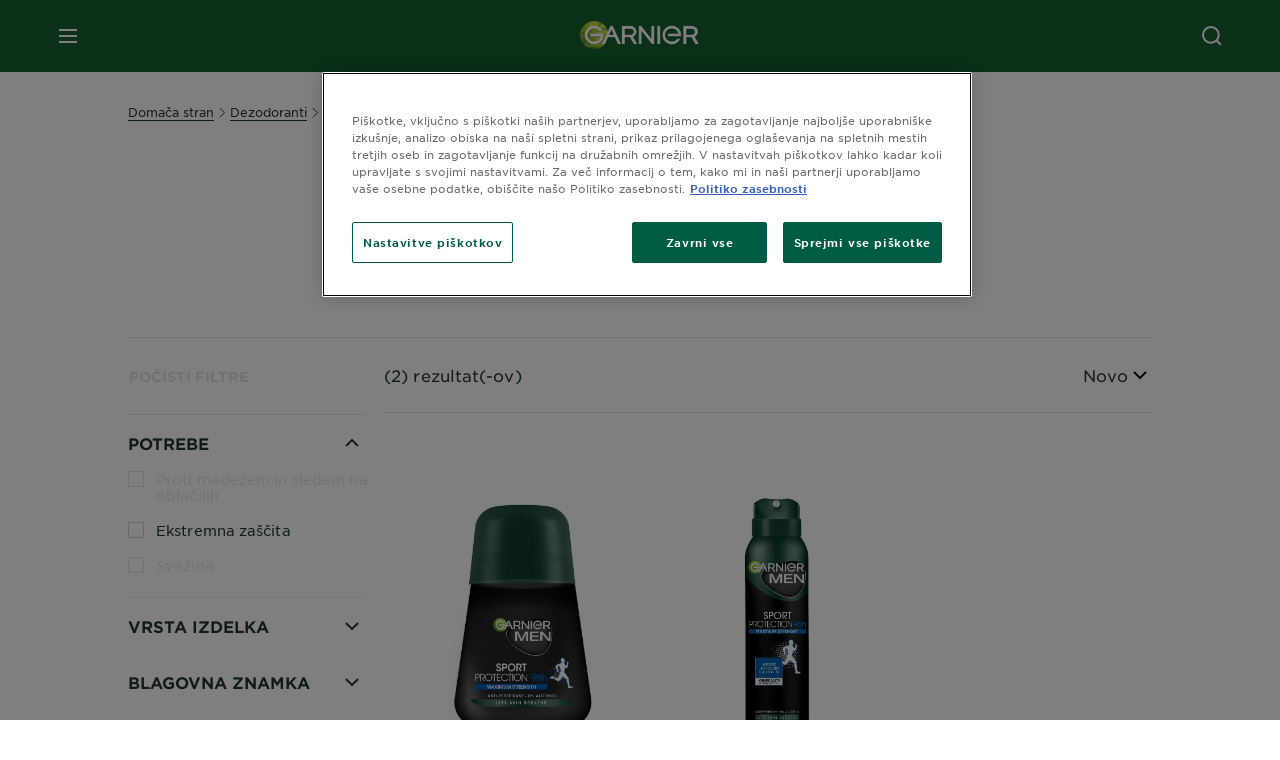

--- FILE ---
content_type: text/html; charset=utf-8
request_url: https://www.garnier.si/dezodoranti/garnier-mineral/sport
body_size: 41302
content:



<!DOCTYPE html>
<!--[if lt IE 7]>      <html class="no-js lt-ie9 lt-ie8 lt-ie7"> <![endif]-->
<!--[if IE 7]>         <html class="no-js lt-ie9 lt-ie8"> <![endif]-->
<!--[if IE 8]>         <html class="no-js lt-ie9"> <![endif]-->
<!--[if gt IE 8]><!-->
<html class="no-js" lang="sl-SI">
<!--<![endif]-->
<head>
    

    <link href="/-/media/project/loreal/brand-sites/garnier/emea/adba/ico/newgarnierlogoupdate_favicon_32x32.png?rev=8973889134f7467b951ac4d0e939751d" rel="shortcut icon" />


<!-- OneTrust Cookies Consent Notice start for garnier.si -->

<script async src="https://cdn.cookielaw.org/scripttemplates/otSDKStub.js" data-document-language="true" type="text/javascript" charset="UTF-8" data-domain-script="35508618-94e7-4158-9efc-308efa3982be" ></script>
<script type="text/javascript">
function OptanonWrapper() { }
</script>
<!-- OneTrust Cookies Consent Notice end for garnier.si -->

    <meta name="viewport" content="width=device-width, initial-scale=1" charset="utf-8" />
    <link rel="stylesheet" type="text/css" defer href="/themes/garnier/bundle.css?v=10.87.0-release00000003">
    <script type="text/javascript" defer fetchpriority="high" src="/themes/Garnier/bundle.js?v=10.87.0-release00000003"></script>
        <link rel="stylesheet" type="text/css" href="/themes/garnier/gothamfonts.css" />
        <link href="https://www.garnier.si/dezodoranti/garnier-mineral/sport" rel="canonical" />
    
    


        <title>Mineral Sport deo 96h: dolgotrajna zaščita brez madežev | Garnier</title>






        <link rel="alternate" href="https://www.garnier.bg/dezodoranti/garnier-mineral/sport" hreflang="bg-bg" />
        <link rel="alternate" href="https://www.garnier.hr/dezodoransi/garnier-mineral/sport" hreflang="hr-hr" />
        <link rel="alternate" href="https://www.garnier.rs/dezodoransi/garnier-mineral/sport" hreflang="sr-rs" />
        <link rel="alternate" href="https://www.garnier.si/dezodoranti/garnier-mineral/sport" hreflang="sl-si" />




<meta property="og:title"  content="Mineral Sport deo 96h: dolgotrajna zaščita brez madežev | Garnier" /><meta property="og:url"  content="https://www.garnier.si/dezodoranti/garnier-mineral/sport" /><meta property="og:description"  content="Mineral Sport antiperspirant nudi 96-urno zaščito pred vonjavami tudi v ekstremnih razmerah. Uživajte v dolgotrajni svežini med in po športnih aktivnostih." />


<meta  name="description" content="Mineral Sport antiperspirant nudi 96-urno zaščito pred vonjavami tudi v ekstremnih razmerah. Uživajte v dolgotrajni svežini med in po športnih aktivnostih." />


<meta  name="twitter:description" content="Mineral Sport antiperspirant nudi 96-urno zaščito pred vonjavami tudi v ekstremnih razmerah. Uživajte v dolgotrajni svežini med in po športnih aktivnostih." /><meta  name="twitter:title" content="$name" /><meta  name="twitter:card" content="summary_large_image" />

    <meta name="viewport" content="width=device-width, initial-scale=1"/>
<link rel="preconnect" crossorigin="anonymous" href="https://www.googletagmanager.com/gtm.js?id=GTM-TXWVKZW" as="script">
        <script type="text/plain" class="optanon-category-2">
            if (window.eventBus) {
            window.eventBus.$emit('optanonCategory2', true);
            
            }
        </script>
        <script type="text/plain" class="optanon-category-3">
            if (window.eventBus) {
            window.eventBus.$emit('optanonCategory3', true);
            
            }
        </script>
        <script type="text/plain" class="optanon-category-4">
            if (window.eventBus) {
                window.eventBus.$emit('optanonCategory4', true);
                
            }
        </script>
    <script type="text/javascript">
        var dataLayer = window["dataLayer"] || [];
        dataLayer.push({"event":"pageDataReady","brand":"GAR","language":"sl","country":"SI","geoIPLocation":"US","siteTypeLevel":"main","pageCategory":"product selector page","uiLoggedStatus":"not logged","masterVersion":"3.2","breadCrumb":"home \u003e deodrant \u003e garnier-mineral \u003e sport","factory":"WSF","website_type":"NON-DTC","product_category":""});
    </script>
    <!-- Google Tag Manager -->
    <link rel="dns-prefetch" href="https://www.googletagmanager.com">
    <link rel="dns-prefetch" href="https://www.google-analytics.com">
    <script type="text/javascript">
        (function(w,d,s,l,i){w[l]=w[l]||[];w[l].push({'gtm.start':
        new Date().getTime(),event:'gtm.js'});var f=d.getElementsByTagName(s)[0],
        j=d.createElement(s),dl=l!='dataLayer'?'&l='+l:'';j.async=true;j.src=
        'https://www.googletagmanager.com/gtm.js?id='+i+dl;f.parentNode.insertBefore(j,f);
        })(window,document,'script','dataLayer',  'GTM-TXWVKZW');
    </script>
    <!-- End Google Tag Manager -->



    
    
</head>
<body class="default-device wireframe-images gotham-fonts">

    <script>document.querySelector('html').classList.remove('no-js')</script>
    <div style="display: none"><?xml version="1.0" encoding="utf-8" ?>
<svg xmlns="http://www.w3.org/2000/svg" xmlns:xlink="http://www.w3.org/1999/xlink">
    <symbol viewBox="0 0 300 300" id="account" xmlns="http://www.w3.org/2000/svg">
        <path class="aacls-1" d="M237.39 210.37a307.06 307.06 0 00-55.22-35.72 1.74 1.74 0 01-1-1.56v-14.85a59.65 59.65 0 10-63.19 0v14.85a1.74 1.74 0 01-1 1.56 307.07 307.07 0 00-55.22 35.72 19.07 19.07 0 00-6.94 14.72v26.7h189.51v-26.7a19.07 19.07 0 00-6.94-14.72z" />
    </symbol>
    <symbol viewBox="0 0 300 300" id="arrow-down" xmlns="http://www.w3.org/2000/svg">
        <path class="abcls-1" d="M150.79 192.57L86.53 130l20.29-20.84 43.41 42.27 42.28-43.41 20.83 20.29z" />
    </symbol>
    <symbol viewBox="0 0 300 300" id="arrow-next" xmlns="http://www.w3.org/2000/svg">
        <path class="acst0" d="M102.4 298.8l-48.8-47.5 99-101.7-101.7-99L98.4 1.8l150.5 146.5z" />
    </symbol>
    <symbol viewBox="0 0 300 300" id="arrow-previous" xmlns="http://www.w3.org/2000/svg">
        <path class="adst0" d="M197.3 298.3l48.6-47.4-98.6-101.3 101.3-98.7-47.4-48.6-149.9 146z" />
    </symbol>
    <symbol viewBox="0 0 272.93 295" id="arrow-reset" xmlns="http://www.w3.org/2000/svg">
        <path class="aecls-1" d="M235.34 229.03a119.3 119.3 0 11-7-169.53l-20.48 21.72 65.08 2.72-8.51-63.84-17.22 18.89a147.35 147.35 0 10-99.56 256h5.53a146.29 146.29 0 00102.64-46.95 14 14 0 00-20.5-19z" />
    </symbol>
    <svg viewBox="0 0 16 16" id="arrow-right" fill="none" xmlns="http://www.w3.org/2000/svg">
        <path d="M6 12L10 8L6 4" stroke="currentColor" stroke-width="2"/>
    </svg>
    <symbol viewBox="0 0 300 300" id="arrow-slider-next" xmlns="http://www.w3.org/2000/svg">
        <path class="afcls-1" d="M115.45 81.31l70.41 68.56-68.56 70.41" />
    </symbol>
    <symbol viewBox="0 0 300 300" id="arrow-slider-previous" xmlns="http://www.w3.org/2000/svg">
        <path class="agcls-1" d="M185.86 81.31l-70.41 68.56 68.56 70.41" />
    </symbol>
    <svg width="30" height="30" id="arrow-top-rounded" viewBox="0 0 30 30" fill="none" xmlns="http://www.w3.org/2000/svg">
      <path d="M22.5 18.75L15 11.25L7.5 18.75" stroke="#156031" stroke-width="2.5"/>
    </svg>

    <symbol viewBox="0 0 300 300" id="arrows-updown" xmlns="http://www.w3.org/2000/svg">
        <path d="M75 50.9l75 75-21.4 21.4-38.4-38.4v139H59.8v-139l-38.4 38.4L0 125.9zm150 197l75-75-21.4-21.5-38.4 38.5v-139h-30.4v139l-38.4-38.5-21.4 21.5z" />
    </symbol>
    <symbol fill="none" viewBox="0 0 201 98" id="back-arrow-quiz" xmlns="http://www.w3.org/2000/svg">
        <path d="M47.5 1L1 48.5 47.5 97 59 86 30.5 57h170V40.5h-170l28.5-28L47.5 1z" fill="#CBCBCB" stroke="#CBCBCB" />
    </symbol>
    <symbol viewBox="0 0 20 20" id="before-after" xmlns="http://www.w3.org/2000/svg">
        <path d="M10.909 0v20H9.091V0zM8.182 0v1.818H1.488v16.364h6.694V20H0V0zM20 18.182V20h-1.818v-1.818zm-2.727 0V20h-1.818v-1.818zm-2.728 0V20h-2.727v-1.818zM20 14.545v1.819h-1.818v-1.819zm0-3.636v1.818h-1.818v-1.818zm0-3.636v1.818h-1.818V7.273zm0-3.637v1.819h-1.818V3.636zM14.545 0v1.818h-2.727V0zm2.728 0v1.818h-1.818V0zM20 0v1.818h-1.818V0z" data-name="00_Global-Guidelines/Icons/02_20px-Med-Icon/Before-After" />
    </symbol>
    <symbol viewBox="0 0 300 300" id="burger" xmlns="http://www.w3.org/2000/svg">
        <path class="alcls-1" d="M45 85.3h210v27.54H45zm0 51.63h210v27.54H45zm0 51.64h210v27.54H45z" />
    </symbol>
    <symbol viewBox="0 0 300 300" id="cart" xmlns="http://www.w3.org/2000/svg">
        <path class="amcls-1" d="M222.57 49.15l-5.18 27.91L31 78l23.21 104.43 143.61.21-6.46 34.82H65.86v17.41h17.7a14.51 14.51 0 1028.43 0h47a14.51 14.51 0 1028.43 0h17.7l35.49-168.31H269V49.15z" />
    </symbol>
    <symbol viewBox="0 0 300 300" id="chat" xmlns="http://www.w3.org/2000/svg">
        <path class="ancls-1" d="M211.82 63H87.68a42.42 42.42 0 00-42.43 42.43V144a42.39 42.39 0 0040.4 42.32V234a2.37 2.37 0 004 1.77l54-49.42c.51-.46-.27.82-.27.15h68.51a42.42 42.42 0 0042.36-42.5v-38.61A42.42 42.42 0 00211.82 63z" />
    </symbol>
    <symbol viewBox="0 0 300 300" id="chat-with-dots" xmlns="http://www.w3.org/2000/svg">
        <path d="M211.9 63.6H88.4c-23.3 0-42.2 18.9-42.2 42.2v38.4c0 22.5 17.7 41 40.2 42.1v47.3c0 1.3 1 2.4 2.4 2.4.6 0 1.2-.2 1.6-.6l53.6-49.1c.5-.4-.3.8-.3.1h68.1c23.3 0 42.1-18.9 42.1-42.2v-38.4c.1-23.3-18.8-42.1-42-42.2z" />
        <circle cx="108" cy="126.2" r="11.2" fill="#fff" />
        <circle cx="156.7" cy="126.2" r="11.2" fill="#fff" />
        <circle cx="205.4" cy="126.2" r="11.2" fill="#fff" />
    </symbol>
    <symbol viewBox="0 0 15 15" id="close" xmlns="http://www.w3.org/2000/svg">
        <path class="apst0" d="M.4 1.1l13.5 13.5 1-1L1.4.1l-1 1z" />
        <path class="apst0" d="M14.9 1.1L1.4 14.6l-1-1L13.9.1l1 1z" />
    </symbol>
    <symbol viewBox="0 0 80 48" id="email" xmlns="http://www.w3.org/2000/svg">
        <path class="aqcls-1" d="M74 0H6a6 6 0 00-6 6v36a6 6 0 006 6h68a6 6 0 006-6V6a6 6 0 00-6-6zm1.78 42.88L57.5 26.69 76 12.59V42a1.88 1.88 0 01-.22.88zM4 42V12.49l18 13.77-18 16A1.79 1.79 0 014 42zm21.3-13.27l10.52 8a7.94 7.94 0 004.24 1.55 8 8 0 004.25-1.55l10-7.59L71.01 44H8.06zM6 4h68a2 2 0 012 2v1.57L42 33.24a4.4 4.4 0 01-2 .84 4.44 4.44 0 01-2-.84L4 7.46V6a2 2 0 012-2z" />
    </symbol>
    <symbol viewBox="0 0 300 300" id="facebook" xmlns="http://www.w3.org/2000/svg">
        <path class="arcls-1" d="M51.78 52.23v196.83h196.83V52.23zM183 109.64h-15.77c-5.05 0-8.83 2.07-8.83 7.29V126H183l-2 24.6h-22.6v65.61h-24.6v-65.57h-16.4V126h16.4v-15.73c0-16.58 8.73-25.24 28.38-25.24H183z" />
    </symbol>
    <symbol viewBox="0 0 300 300" id="google" xmlns="http://www.w3.org/2000/svg">
        <path class="ascls-1" d="M51.68 52.23v196.83h196.83V52.23zm71.08 136.69a38.28 38.28 0 110-76.55 36.7 36.7 0 0125.65 10l-10.39 10a21.57 21.57 0 00-15.25-5.9 24.17 24.17 0 000 48.34c15.15 0 20.83-10.88 21.71-16.51h-21.72v-13.12h36.14a34.43 34.43 0 01.61 6.34c-.01 21.86-14.66 37.4-36.75 37.4zm92.94-32.8h-16.4v16.4h-10.93v-16.4H172v-10.94h16.4v-16.4h10.9v16.4h16.4z" />
    </symbol>
    <symbol viewBox="0 0 300 300" id="home" xmlns="http://www.w3.org/2000/svg">
        <path class="atcls-1" d="M149.48 51.52l-84.04 68.76v129.88h168.08V120.28l-84.04-68.76z" />
        <path class="atcls-1" d="M233.52 251.66H65.44a1.5 1.5 0 01-1.5-1.5V120.28a1.5 1.5 0 01.55-1.16l84-68.76a1.5 1.5 0 011.9 0l84 68.76a1.5 1.5 0 01.55 1.16v129.88a1.5 1.5 0 01-1.42 1.5zm-166.58-3H232V121l-82.52-67.54L66.94 121z" />
    </symbol>
    <symbol viewBox="0 0 49 49" id="info" xmlns="http://www.w3.org/2000/svg">
        <path class="aucls-1" d="M24.5 4A20.5 20.5 0 114 24.5 20.53 20.53 0 0124.5 4m0-4A24.5 24.5 0 1049 24.5 24.5 24.5 0 0024.5 0z" />
        <path class="aucls-1" d="M20.07 35.63h.3c.26 0 .52-.06.78-.11a11.31 11.31 0 005.29-3.08 13.47 13.47 0 001.58-1.94c.11-.16-.05-.5-.08-.75-.23.06-.52 0-.68.2-.58.55-1.11 1.16-1.69 1.72a6 6 0 01-1.21.92c-.51.28-.87 0-.8-.57a4.9 4.9 0 01.29-1.06c.73-1.9 1.49-3.78 2.2-5.68a33.75 33.75 0 001.26-3.88 2 2 0 00-1.81-2.62 6.26 6.26 0 00-1.93.08c-2.66.53-4.52 2.26-6.15 4.29a.62.62 0 00-.17.33.93.93 0 00.15.59.57.57 0 00.55 0 11.52 11.52 0 00.93-.92c.59-.58 1.16-1.17 1.77-1.71.32-.27.75-.53 1.15-.21s.14.74 0 1.11c-.91 2.21-1.88 4.41-2.74 6.65a26.83 26.83 0 00-1.23 4.1c-.39 1.63.47 2.54 2.24 2.54zm6.87-23.53a3 3 0 00-3 2.9 2.36 2.36 0 002.55 2.41 3 3 0 003.01-2.91 2.37 2.37 0 00-2.56-2.4z" />
        <path class="aucls-1" d="M20.07 35.63c-1.77 0-2.63-.91-2.29-2.57a26.83 26.83 0 011.23-4.1c.86-2.24 1.83-4.44 2.74-6.65.15-.37.42-.79 0-1.11s-.83-.06-1.15.21c-.61.54-1.18 1.13-1.77 1.71a11.52 11.52 0 01-.93.92.57.57 0 01-.55 0 .93.93 0 01-.15-.59.62.62 0 01.17-.33c1.63-2 3.49-3.76 6.15-4.29a6.26 6.26 0 011.98-.05 2 2 0 011.85 2.58 33.75 33.75 0 01-1.26 3.88c-.71 1.9-1.47 3.78-2.2 5.68a4.9 4.9 0 00-.29 1.06c-.07.58.29.85.8.57a6 6 0 001.21-.92c.58-.56 1.11-1.17 1.69-1.72.16-.15.45-.14.68-.2 0 .25.19.59.08.75a13.47 13.47 0 01-1.58 1.95 11.31 11.31 0 01-5.33 3.09c-.26 0-.52.08-.78.11zm6.87-23.53a2.37 2.37 0 012.56 2.4 3 3 0 01-3.08 2.87 2.36 2.36 0 01-2.55-2.41 3 3 0 013.07-2.86z" />
    </symbol>
    <symbol viewBox="0 0 300 300" id="instagram" xmlns="http://www.w3.org/2000/svg">
        <path class="avcls-1" d="M172.07 150.64a21.87 21.87 0 11-21.87-21.87 21.87 21.87 0 0121.87 21.87zm31.54-26.51c.31 6.91.38 9 .38 26.51s-.07 19.59-.38 26.51c-.82 17.63-9.1 26.09-26.89 26.89-6.92.31-9 .39-26.52.39s-19.6-.07-26.51-.38c-17.83-.81-26.09-9.28-26.89-26.89-.32-6.93-.39-9-.39-26.52s.07-19.59.39-26.51c.81-17.65 9.1-26.09 26.89-26.89 6.92-.32 9-.39 26.51-.39s19.6.07 26.51.38c17.78.77 26.08 9.26 26.9 26.91zm-19.72 26.51a33.69 33.69 0 10-33.69 33.69 33.69 33.69 0 0033.68-33.69zm9.2-35a7.87 7.87 0 10-7.87 7.87 7.88 7.88 0 007.87-7.89zm55.52-63.4v196.82H51.78V52.23zm-32.8 98.41c0-17.81-.07-20.05-.39-27-1.07-23.8-14.31-37.07-38.16-38.16-7-.33-9.23-.4-27.06-.4s-20 .07-27 .39C99.31 86.52 86.08 99.74 85 123.59c-.32 7-.39 9.24-.39 27.06s.07 20.05.39 27c1.1 23.83 14.32 37.08 38.17 38.17 7 .32 9.23.39 27 .39s20.05-.07 27.06-.39c23.8-1.09 37.09-14.31 38.16-38.17.34-6.96.41-9.19.41-27.01z" />
    </symbol>
    <symbol viewBox="0 0 100 100" preserveAspectRatio="xMidYMid" class="awlds-ripple" style="background:0 0" id="loading-animation" xmlns="http://www.w3.org/2000/svg">
        <circle cx="50" cy="50" r="40" fill="none" stroke="#eef7db" stroke-width="3">
            <animate attributeName="r" calcMode="spline" values="0;40" keyTimes="0;1" dur="1.2" keySplines="0 0.2 0.8 1" begin="-0.6s" repeatCount="indefinite" />
            <animate attributeName="opacity" calcMode="spline" values="1;0" keyTimes="0;1" dur="1.2" keySplines="0.2 0 0.8 1" begin="-0.6s" repeatCount="indefinite" />
        </circle>
        <circle cx="50" cy="50" r="25.953" fill="none" stroke="#B4C832" stroke-width="3">
            <animate attributeName="r" calcMode="spline" values="0;40" keyTimes="0;1" dur="1.2" keySplines="0 0.2 0.8 1" begin="0s" repeatCount="indefinite" />
            <animate attributeName="opacity" calcMode="spline" values="1;0" keyTimes="0;1" dur="1.2" keySplines="0.2 0 0.8 1" begin="0s" repeatCount="indefinite" />
        </circle>
    </symbol>
    <symbol viewBox="0 0 300 300" id="location" xmlns="http://www.w3.org/2000/svg">
        <path class="axcls-1" d="M202.67 77.74a61.43 61.43 0 00-52.56-30.18c-44 0-72.44 46.17-55 85.58 17.4 40.13 36.93 79.9 55 119.67l29.83-65c9.23-19.89 21.31-40.84 27.34-62.15 4.63-15.96 4.27-32.66-4.61-47.92zM150.12 136a29.83 29.83 0 1129.83-29.83A29.83 29.83 0 01150.12 136z" />
    </symbol>
    <symbol viewBox="0 0 15 15" id="minus" xmlns="http://www.w3.org/2000/svg">
        <path class="ayst0" d="M17.2 8H-1.9V6.6h19.1V8z" />
    </symbol>
    <symbol viewBox="0 0 300 300" id="pinterest" xmlns="http://www.w3.org/2000/svg">
        <path class="azcls-1" d="M51.78 52.23v196.83h196.83V52.23zm98.41 164a65.54 65.54 0 01-19.43-2.93c2.67-4.35 6.67-11.5 8.15-17.21l4.09-15.56c2.14 4.08 8.39 7.53 15 7.53 19.79 0 34-18.2 34-40.81 0-21.68-17.69-37.89-40.45-37.89-28.31 0-43.35 19-43.35 39.7 0 9.63 5.13 21.6 13.32 25.42 1.24.57 1.9.32 2.2-.88l1.82-7.44a2 2 0 00-.46-1.89c-2.71-3.28-4.88-9.33-4.88-15 0-14.48 11-28.47 29.62-28.47 16.12 0 27.4 11 27.4 26.7 0 17.75-9 30-20.63 30-6.45 0-11.27-5.32-9.72-11.86 1.85-7.8 5.44-16.21 5.44-21.85 0-5-2.71-9.24-8.3-9.24-6.59 0-11.88 6.82-11.88 15.94a23.71 23.71 0 002 9.74s-6.5 27.5-7.69 32.62c-1.32 5.67-.8 13.63-.23 18.81a65.61 65.61 0 1123.93 4.52z" />
    </symbol>
    <symbol viewBox="0 0 15 15" id="plus" xmlns="http://www.w3.org/2000/svg">
        <path class="bast0" d="M7-2.2v19.1h1.4V-2.2H7z" />
        <path class="bast0" d="M17.2 8H-1.9V6.6h19.1V8z" />
    </symbol>
    <symbol fill="none" viewBox="0 0 24 24" id="arrowhead-previous" xmlns="http://www.w3.org/2000/svg">
        <path d="M15 6l-6 6 6 6" stroke="#21362C" stroke-width="2"/>
    </symbol>
    <symbol fill="none" viewBox="0 0 24 24" id="arrowhead-next" xmlns="http://www.w3.org/2000/svg">
        <path d="M9 18l6-6-6-6" stroke="#21362C" stroke-width="2"/>
    </symbol>
    <symbol fill="none" viewBox="0 0 18 18" id="arrowhead-S-right" xmlns="http://www.w3.org/2000/svg">
        <path d="M6.75 13.5l4.5-4.5-4.5-4.5" stroke="currentColor" stroke-width="2"/>
    </symbol>
    <symbol viewBox="0 0 126 135" id="rounded-arrow-quiz" xmlns="http://www.w3.org/2000/svg">
        <path d="M17.636 76h-16.5c-2 20 18 56.5 61.5 57.5s61-39.5 62-55-3-49-37-64c-27.2-12-51.666-1.667-60.5 5V1h-16l-2 46.5 48.5 2.5V33h-18.5c8.8-8 23.667-8 30-7 36 5.6 41.334 37.333 39.5 52.5-4 16-20.2 46.1-53 38.5-32.8-7.6-39-30.5-38-41z"/>
    </symbol>
    <symbol viewBox="0 0 300 300" id="search" xmlns="http://www.w3.org/2000/svg">
        <path class="bccls-1" d="M244.92 225.37l-46.61-46.61a79.54 79.54 0 10-22.5 20.83L223.25 247zM77.72 132.2a56.6 56.6 0 1156.6 56.6 56.66 56.66 0 01-56.6-56.6z" />
    </symbol>
    <symbol viewBox="0 0 300 300" id="share" xmlns="http://www.w3.org/2000/svg">
        <circle cx="151" cy="150.5" r="99" />
        <path fill="#fff" d="M176.6 172.2c-5.1 0-10.1 1.7-14.1 4.9L129.9 159c1.6-4.7 1.6-9.8 0-14.6l34.3-19.2c10.7 6.9 24.9 3.8 31.8-6.9 6.9-10.7 3.8-24.9-6.9-31.8-10.7-6.9-24.9-3.8-31.8 6.9-2.4 3.7-3.7 8.1-3.6 12.5 0 3.4.7 6.8 2.3 9.8l-33 18.4c-9.7-8.2-24.2-7.1-32.4 2.6s-7.1 24.2 2.6 32.4c8.6 7.3 21.3 7.3 29.8 0l32.2 17.8c-1 2.6-1.5 5.4-1.5 8.1-.1 12.7 10.1 23.1 22.8 23.2 12.7.1 23.1-10.1 23.2-22.8s-10.1-23.1-22.8-23.2c-.2.1-.2.1-.3 0z" />
    </symbol>
    <symbol viewBox="0 0 155.139 155.139" id="sign-in-facebook" xmlns="http://www.w3.org/2000/svg">
        <path d="M89.584 155.139V84.378h23.742l3.562-27.585H89.584V39.184c0-7.984 2.208-13.425 13.67-13.425l14.595-.006V1.08C115.325.752 106.661 0 96.577 0 75.52 0 61.104 12.853 61.104 36.452v20.341H37.29v27.585h23.814v70.761h28.48z" fill="#fff" />
    </symbol>
    <symbol viewBox="0 0 300 300" id="star" xmlns="http://www.w3.org/2000/svg">
        <path class="bfcls-1" d="M83.59 252l66.65-48.32L216.76 252l-25.38-78.33 66.48-48.25h-82.19l-25.43-78.25-25.41 78.25H42.48l66.54 48.25L83.59 252z" />
    </symbol>
    <symbol viewBox="0 0 29 21.96" id="tryon-camera" xmlns="http://www.w3.org/2000/svg">
        <path class="bgcls-1" d="M21.78 4l-2.34-4H9.56L7.22 4H0v18h29V4zM28 21H1V5h6.79l2.34-4h8.74l2.34 4H28z" />
        <path class="bgcls-1" d="M14.5 9.55a2.5 2.5 0 11-2.5 2.5 2.5 2.5 0 012.5-2.5m0-1a3.5 3.5 0 103.5 3.5 3.5 3.5 0 00-3.5-3.5z" />
        <path class="bgcls-1" d="M14.5 5.52A6.5 6.5 0 118 12a6.51 6.51 0 016.5-6.5m0-1A7.5 7.5 0 1022 12a7.5 7.5 0 00-7.5-7.5z" />
    </symbol>
    <symbol viewBox="0 0 22.4 19" id="tryon-reload" xmlns="http://www.w3.org/2000/svg">
        <path class="bhcls-1" d="M12.4 0A9.57 9.57 0 003 8.3L.82 5.22 0 5.79l3.11 4.5 4.5-3.11-.56-.82-3 2.14a8.56 8.56 0 018.4-7.5c4.94 0 9 3.57 9 8.5s-4 8.5-9 8.5a9 9 0 01-5.88-2.21l-.58.82A9.89 9.89 0 0012.45 19c5.49 0 10-4 10-9.5S17.9 0 12.4 0z" />
    </symbol>
    <symbol viewBox="0 0 29 25" id="tryon-upload" xmlns="http://www.w3.org/2000/svg">
        <path class="bicls-1" d="M18.37 13.16L14.5 9.29l-3.87 3.87.71.71L14 11.21V25h1V11.21l2.66 2.66.71-.71z" />
        <path class="bicls-1" d="M29 0H0v18h10.63v-1H1V1h27v16h-9.63v1H29V0z" />
    </symbol>
    <symbol viewBox="0 0 300 300" id="twitter" xmlns="http://www.w3.org/2000/svg">
        <path class="bjcls-1" d="M50.78 52.23v196.83h196.83V52.23zM205.47 128c1.71 37.87-26.53 80.09-76.52 80.09A76.16 76.16 0 0187.68 196a54.17 54.17 0 0039.86-11.15 26.94 26.94 0 01-25.14-18.7 27.07 27.07 0 0012.15-.46A27 27 0 0193 138.93a26.78 26.78 0 0012.19 3.37 27 27 0 01-8.33-35.95 76.44 76.44 0 0055.49 28.13 26.94 26.94 0 0145.88-24.55 53.87 53.87 0 0017.1-6.53 27 27 0 01-11.83 14.89 54 54 0 0015.46-4.24A55 55 0 01205.47 128z" />
    </symbol>
    <symbol viewBox="0 0 107 59" id="up-arrow" xmlns="http://www.w3.org/2000/svg">
        <path d="M107.4 54.9L53.9.3.4 54.9 4 58.6 53.9 7.7l49.9 50.9z" />
    </symbol>
    <symbol viewBox="0 0 300 300" id="video" xmlns="http://www.w3.org/2000/svg">
        <path class="blcls-1" d="M126.93 113.88v79.35l66.13-39.67-66.13-39.68z" />
        <path class="blcls-1" d="M150.07 47.75a102.5 102.5 0 10102.5 102.5 102.5 102.5 0 00-102.5-102.5zm0 181.85a79.35 79.35 0 1179.35-79.35 79.35 79.35 0 01-79.35 79.35z" />
    </symbol>
    <symbol viewBox="0 0 20 20" id="video-pdp" xmlns="http://www.w3.org/2000/svg">
        <path d="M10 0A10 10 0 110 10 10 10 0 0110 0zm0 2.259A7.741 7.741 0 1017.741 10 7.741 7.741 0 0010 2.259zM7.8 6.4l6.4 3.9-6.4 3.9z" data-name="00_Global-Guidelines/Icons/02_20px-Med-Icon/Video" />
    </symbol>
    <symbol viewBox="0 0 300 300" id="youtube" xmlns="http://www.w3.org/2000/svg">
        <path class="bncls-1" d="M164.68 168.31c-2.36 0-4.39 1.51-5.88 3.32V156.1h-6.68v48.22h6.68v-2.72a7.58 7.58 0 006.28 3.18c4.4 0 6-3.42 6-7.82v-19.74c.04-4.82-1.56-8.91-6.4-8.91zm-.36 27.69a4.07 4.07 0 01-.57 2.45c-.73 1-2.3.91-3.39.37l-1.57-1.25v-22.18l1.37-1.08a2.75 2.75 0 013.45.58 4.45 4.45 0 01.71 2.73zM142 126v-17.34c0-2.05.94-3.56 2.9-3.56 2.13 0 3 1.47 3 3.56V126c0 2-1 3.53-2.9 3.53s-3-1.53-3-3.53zm-15.16 37.07h-7.71v41.23h-7.45v-41.19H104v-7h22.87zm12.16 5.68h6.62v35.58H139v-3.93a14.42 14.42 0 01-3.81 3.31c-3.57 2-8.46 2-8.46-5.22v-29.74h6.61V196c0 1.44.34 2.39 1.76 2.39s3.08-1.66 3.89-2.67zM50.78 52.23v196.83h196.83V52.23zM161 98.32h6.95v28.63c0 1.51.36 2.52 1.85 2.52s3.24-1.74 4.08-2.8V98.32h6.95v37.36h-6.95v-4.13c-3 3.58-5.93 4.67-8 4.67-3.72 0-4.85-3-4.85-6.67V98.32zM145.07 98a9.75 9.75 0 0110 10v18.31c0 6.27-4.4 10-10 10-6.73 0-10.18-3.42-10.18-10V108c0-6 4.11-10 10.18-10zM116.9 85l5.4 20.24 5-20.24h7.95l-9.1 30.1v20.54h-7.82v-20.51L109 85zm69.65 130.5c-14.23 1-60.5 1-74.71 0-15.4-1-17.2-10.39-17.31-34.81.11-24.46 1.93-33.76 17.31-34.81 14.21-1 60.48-1 74.71 0 15.4 1 17.2 10.39 17.31 34.81-.11 24.49-1.92 33.78-17.31 34.84zm-.39-47.67c-6 0-10 4.28-10 10.46v16c0 6.41 3.23 11 9.55 11 7 0 9.91-4.15 9.91-11v-2.67h-6.81v2.47c0 3.1-.16 5-3 5s-2.89-2.31-2.89-5v-6.71h12.65v-9.05c0-6.44-3.06-10.47-9.4-10.47zm2.6 14h-5.84v-3.6c0-2.44.51-4.17 3-4.17s2.89 1.76 2.89 4.17z" />
    </symbol>
    <symbol viewBox="0 0 300 300" id="zoom-minus" xmlns="http://www.w3.org/2000/svg">
        <path class="bocls-1" d="M245.21 226l-46.83-46.83a79.92 79.92 0 10-22.61 20.93l47.67 47.67zm-168-93.61a56.87 56.87 0 1156.87 56.87 56.93 56.93 0 01-56.86-56.89z" />
        <path class="bocls-1" d="M106.28 142.92v-14.98h59.91v14.98z" />
    </symbol>
    <symbol viewBox="0 0 300 300" id="zoom-plus" xmlns="http://www.w3.org/2000/svg">
        <path class="bpcls-1" d="M245.21 226l-46.83-46.83a79.92 79.92 0 10-22.61 20.93l47.67 47.67zm-168-93.61a56.87 56.87 0 1156.87 56.87 56.93 56.93 0 01-56.86-56.89z" />
        <path class="bpcls-1" d="M166.19 127.94h-22.47v-22.47h-14.97v22.47h-22.47v14.97h22.47v22.47h14.97v-22.47h22.47v-14.97z" />
    </symbol>
    <symbol viewBox="0 0 40 40" id="co2" xmlns="http://www.w3.org/2000/svg">
        <g fill="none" fill-rule="evenodd">
            <circle stroke="#969696" fill="#FFF" cx="20" cy="20" r="19.5" />
            <path d="M10.954 16.745c1.133 0 2.056.626 2.67 1.809h3.043c-.745-2.96-3.043-4.803-5.729-4.803a5.674 5.674 0 00-4.19 1.776A6.09 6.09 0 005 19.873c0 1.776.55 3.264 1.634 4.465 1.099 1.244 2.653 1.94 4.272 1.911 2.767 0 4.952-1.776 5.712-4.701H13.56c-.614 1.116-1.57 1.725-2.654 1.725-1.585 0-3.01-1.472-3.01-3.383a3.213 3.213 0 01.897-2.244 2.937 2.937 0 012.161-.901M23.775 13.75a6.214 6.214 0 00-4.427 1.762 6.111 6.111 0 00-1.848 4.36c0 1.781.58 3.273 1.727 4.477a6.052 6.052 0 004.531 1.9 6.193 6.193 0 004.48-1.882 6.226 6.226 0 001.761-4.443c-.028-3.398-2.798-6.145-6.224-6.173m-.017 9.513c-1.676 0-3.198-1.458-3.198-3.357a3.15 3.15 0 011.583-2.752 3.203 3.203 0 013.195 0 3.15 3.15 0 011.583 2.752c0 1.967-1.42 3.357-3.163 3.357M35 21.274c0-1.003-.787-1.69-2.083-1.69-1.264 0-2.075.833-2.084 2.16h1.473c0-.04-.008-.09-.008-.13 0-.526.242-.825.61-.825.36 0 .578.235.578.639 0 .81-.87 1.764-2.62 2.767v1.222h4.118V24.13H32.9c1.397-.874 2.1-1.925 2.1-2.856" fill="#969696" fill-rule="nonzero" />
        </g>
    </symbol>
    <symbol viewBox="0 0 40 40" id="picto-water" xmlns="http://www.w3.org/2000/svg">
        <g fill="none" fill-rule="evenodd">
            <circle stroke="#969696" fill="#FFF" cx="20" cy="20" r="19.5" />
            <path d="M20.412 7.7a.542.542 0 00-.838 0c-1.78 2.346-8.434 11.516-8.434 15.836.025 4.958 3.982 8.964 8.854 8.964 4.872 0 8.83-4.006 8.854-8.964 0-4.32-6.653-13.49-8.435-15.836m2.32 21.622a.774.774 0 01-.337.051.89.89 0 01-.787-.462c-.153-.396.04-.834.45-1.025 3.319-1.231 3.036-4.924 2.98-4.976a.75.75 0 01.371-.695.915.915 0 01.847-.052c.272.123.45.369.47.645.224 1.641-.45 5.18-3.994 6.514" fill="#969696" fill-rule="nonzero" />
        </g>
    </symbol>
    <symbol viewBox="0 0 40 40" id="picto-tryon" xmlns="http://www.w3.org/2000/svg">
        <path fill="#004532" d="M0 0h40v40H0z" />
        <path d="M25.7 0c-.1.2-.2.4-.3.5-.8 1.1-1.8 2.2-2.8 3.2C24 4.2 34 7.6 36.5 17.8c2.4 10.1-4.3 15.8-4.6 16.1-.3.3-.8.2-1.1-.1-.3-.3-.2-.8.1-1.1 3.1-2.9 4.7-7.1 4.5-11.3-.7 2.8-1.7 5.4-3.1 7.9-1.1 1.9-2.5 3.6-4.2 5.1V40h-1.6v-4.5c-1.9 1.2-4.2 1.9-6.5 1.9h.4c.1.1.1.2.1.4v1.6c0 .3-.2.6-.5.6s-.5-.3-.5-.6v-1.6c0-.1 0-.3.1-.4-2-.1-4-.6-5.7-1.7V40h-1.6v-5.5c-4.6-3.9-7-11-7.5-16.1C1.6 21.7.6 25 1.7 28.1c1.9 5 5.5 4 5.7 3.9.3-.1.6 0 .9.2.2.2.3.5.3.8-.1.3-.3.5-.6.6-.5.1-1 .2-1.5.2-1.8 0-4.7-1-6.4-5.1 0-.1-.1-.3-.1-.6v-2.9-2.3c0-2.2 2.4-4.9 5.6-7.6 1-.9 2.5-2 4.3-3.3 4.5-3.4 11.2-8.3 13.7-12h2.1zM0 34c.1.1.1.2.2.3.1.2 2.8 4.4 10 4 .4 0 .8.3.8.8s-.3.8-.7.9h-.9c-5 0-9-2.7-9.4-3.5v-1.2V34zm40-4v4c-1 1.9-2.3 3.6-3.9 4.9-.1 0-.2.1-.3.1-.3 0-.5-.1-.7-.4-.2-.4-.1-.9.2-1.1 2.3-1.9 3.9-4.6 4.7-7.5zM21.6 4.8c-.4.3-.7.6-1.1 1v1.3c0 .3-.2.6-.5.6s-.5-.3-.5-.6v-.4c-2.7 2.4-5.6 4.6-8.5 6.8-1.7 1.3-3.2 2.4-4.2 3.3l-.4.4C6.6 23.1 10.6 36 20 36c10.1 0 14.4-13.7 14.4-19.3C31.4 8 21.7 5 21.6 4.8zM20 32.4c.3 0 .5.3.5.6v1.6c0 .3-.2.6-.5.6s-.5-.3-.5-.6V33c0-.3.2-.6.5-.6zm1.3-5.4c.2 0 .5.1.6.3 0 0 .7.6 1 .9.1.1.1.1.2.1.4.1.9.1.9.3 0 .3 0 .5-.9.6-.1 1-1.7 1.8-3.1 1.8s-3-.8-3.1-1.9c-.9-.1-.9-.3-.9-.6 0-.2.4-.1.9-.3.1 0 .1 0 .1-.1l1.1-.9c.2-.1.5-.2.7-.3.4 0 .8.1 1.2.4.4-.2.8-.3 1.3-.3zm-1.2 1.4H20c-.1 0-.4.1-.5.1-.1 0-.1.1-.3.1-.2.1-.3.1-.5.1l-.1.1c0 .2.6.1 1.4.1.8 0 1.4.1 1.3-.1 0-.1 0-.1-.1-.1-.2 0-.3-.1-.5-.1-.1 0-.2-.1-.3-.1-.2-.1-.3-.1-.5-.1h.2zM19 23.2c.4.4.7.6 1 .6.4 0 .7-.2 1.1-.6.2-.2.6-.2.8 0s.2.6 0 .8c-.4.5-.9.7-1.3.9v1.3c0 .3-.2.6-.5.6s-.5-.3-.5-.6v-1.3c-.5-.1-.9-.5-1.4-.9-.2-.2-.2-.6 0-.8.2-.3.5-.2.8 0zm1-4c.3 0 .5.3.5.6v1.6c0 .3-.2.6-.5.6s-.5-.3-.5-.6v-1.6c0-.3.2-.6.5-.6zM13.1 14c1.4 0 2.6.7 3.7 1.9.2.2.2.5 0 .7-.2.2-.5.2-.6 0-.6-.7-1.3-1.2-2-1.4.3.3.5.7.5 1.2 0 .9-.8 1.6-1.7 1.6-.9 0-1.7-.7-1.7-1.6 0-.4.1-.8.4-1-.2.1-.3.2-.5.4l-.1.1-.3.3c-.2.2-.4.4-.6.5-.6.4-1.3.4-2 .2-.2-.1-.4-.4-.3-.6.1-.3.3-.4.6-.3.5 0 1-.1 1.4-.3.1-.1.2-.1.3-.3l.1-.1.3-.3c.7-.7 1.4-1 2.5-1zm13.8 0c1.1 0 1.8.3 2.5 1l.3.3.1.1.3.3c.4.2.9.3 1.3.1.2-.1.5.1.6.3.1.3 0 .5-.3.6-.7.3-1.4.2-2-.2-.2-.1-.4-.3-.6-.5-.1 0-.3-.3-.3-.3l-.1-.1c-.2-.1-.3-.3-.5-.4.2.3.4.6.4 1 0 .9-.8 1.6-1.7 1.6-.9 0-1.7-.7-1.7-1.6 0-.5.2-.9.5-1.2-.7.2-1.4.7-2 1.4-.2.2-.5.2-.6 0-.2-.2-.2-.5 0-.7 1.1-1 2.4-1.7 3.8-1.7zm-6.9.4c.3 0 .5.3.5.6v1.6c0 .3-.2.6-.5.6s-.5-.3-.5-.6V15c0-.3.2-.6.5-.6zM31 0c4 2.5 7.2 6.4 9 11v5C38.2 9 34.2 3.5 28.8.7c-.3-.2-.6-.4-.8-.7h3zM20 9.6c.3 0 .5.3.5.6v1.6c0 .3-.2.6-.5.6s-.5-.3-.5-.6v-1.6c0-.3.2-.6.5-.6zM12 0C8.4 3.5 4.4 6.5 0 9v-.4-1.3C3.4 5.1 6.6 2.6 9.7 0H12zm8 0c.3 0 .5.3.5.6v1.6c0 .3-.2.6-.5.6s-.5-.3-.5-.6V.6c0-.3.2-.6.5-.6z"
              fill="#fff" />
        <path opacity=".5" fill="#004532" d="M20 0h20v40H20z" />
    </symbol>
    <symbol viewBox="0 0 30 25" id="picto-camera" xmlns="http://www.w3.org/2000/svg">
        <path d="M15.15 2a1.62 1.62 0 011.281.64l2.021 2.619h4.045c1.377 0 2.5 1.148 2.503 2.56v12.446c0 1.416-1.123 2.568-2.503 2.568H2.503C1.123 22.833 0 21.681 0 20.265V7.822c0-1.416 1.123-2.568 2.503-2.568h4.046l2.026-2.616c.306-.399.77-.633 1.271-.638zM12.5 8a6 6 0 100 12 6 6 0 000-12zm0 2a4 4 0 110 8 4 4 0 010-8z" fill-rule="evenodd" />
    </symbol>
    <symbol viewBox="0 0 15 20" id="picto-upload" xmlns="http://www.w3.org/2000/svg">
        <path d="M15 14v1.2H0V14h15zM7.497 2L12.3 7.486H8.869v5.485h-2.74V7.486H2.7L7.497 2z" fill-rule="evenodd" />
    </symbol>
    <symbol fill="none" viewBox="0 0 25 25" id="warning-icon" xmlns="http://www.w3.org/2000/svg">
        <path d="M12.5 25C19.404 25 25 19.404 25 12.5S19.404 0 12.5 0 0 5.596 0 12.5 5.596 25 12.5 25z" fill="#DF733D"/>
        <path d="M11.92 14.192h1.344l.752-7.072V6.8h-2.848v.32l.752 7.072zM11.296 18h2.592v-2.56h-2.592V18z" fill="#fff"/>
    </symbol>
    <symbol fill="none" viewBox="0 0 18 16" id="filters" xmlns="http://www.w3.org/2000/svg"><path fill-rule="evenodd" clip-rule="evenodd" d="M5 0c1.306 0 2.417.835 2.83 2H18v2H7.83a3.001 3.001 0 01-5.66 0H0V2h2.17A3.001 3.001 0 015 0zm0 4a1 1 0 100-2 1 1 0 000 2zm8 12a3.001 3.001 0 01-2.83-2H0v-2h10.17a3.001 3.001 0 015.66 0H18v2h-2.17A3.001 3.001 0 0113 16zm0-4a1 1 0 100 2 1 1 0 000-2z" fill="#21362C"/></symbol>

    <symbol fill="none" viewBox="0 0 24 24" id="info-revamp" xmlns="http://www.w3.org/2000/svg"><path d="M11.063 6.668h1.88v1.87h-1.88v-1.87zm0 3.56h1.78v7.44h-1.73l-.05-7.44z" fill="#000"/><path fill-rule="evenodd" clip-rule="evenodd" d="M11.063 10.228l.05 7.44h1.73v-7.44h-1.78zm0-3.56v1.87h1.88v-1.87h-1.88z" fill="#21362C"/><path fill-rule="evenodd" clip-rule="evenodd" d="M12 1.668c-5.799 0-10.5 4.701-10.5 10.5s4.701 10.5 10.5 10.5 10.5-4.701 10.5-10.5-4.701-10.5-10.5-10.5zM.5 12.168C.5 5.817 5.649.668 12 .668s11.5 5.149 11.5 11.5-5.149 11.5-11.5 11.5S.5 18.519.5 12.168z" fill="#21362C"/></symbol>
    <symbol fill="none" viewBox="0 0 16 17" id="arrow-right-breadcrumb" xmlns="http://www.w3.org/2000/svg"><path d="M5.53 13.166l5-5-5-5" stroke="#21362C"/></symbol>

</svg>

<svg xmlns="http://www.w3.org/2000/svg" width="22" height="22" viewBox="0 0 22 22" fill="none" id="newchat">
  <path d="M6 16.135H7V15.5324L6.46733 15.2509L6 16.135ZM6 20H5V21H6V20ZM6.58333 20V21H6.97803L7.26633 20.7304L6.58333 20ZM9.79167 17V16H9.39697L9.10867 16.2696L9.79167 17ZM3 9.5C3 5.91015 5.91015 3 9.5 3V1C4.80558 1 1 4.80558 1 9.5H3ZM6.46733 15.2509C4.40308 14.1597 3 11.9929 3 9.5H1C1 12.7632 2.83911 15.5952 5.53267 17.019L6.46733 15.2509ZM5 16.135V20H7V16.135H5ZM6 21H6.58333V19H6V21ZM7.26633 20.7304L10.4747 17.7304L9.10867 16.2696L5.90034 19.2696L7.26633 20.7304ZM12.5 16H9.79167V18H12.5V16ZM19 9.5C19 13.0899 16.0899 16 12.5 16V18C17.1944 18 21 14.1944 21 9.5H19ZM12.5 3C16.0899 3 19 5.91015 19 9.5H21C21 4.80558 17.1944 1 12.5 1V3ZM9.5 3H12.5V1H9.5V3Z" fill="white"/>
</svg>
<svg xmlns="http://www.w3.org/2000/svg" width="24" height="24" viewBox="0 0 24 24" fill="none" id="newsearch">
  <circle cx="10.875" cy="10.875" r="7.875" stroke="white" stroke-width="2"/>
  <path d="M16.5 16.5L21 21" stroke="white" stroke-width="2" stroke-linejoin="round"/>
</svg>
<svg xmlns="http://www.w3.org/2000/svg" width="20" height="20" viewBox="0 0 20 20" fill="none" id="newaccount">
  <g clip-path="url(#clip0_77070_5919)">
    <path d="M10 11C12.7614 11 15 8.76142 15 6C15 3.23858 12.7614 1 10 1C7.23858 1 5 3.23858 5 6C5 8.76142 7.23858 11 10 11Z" stroke="white" stroke-width="2" stroke-miterlimit="10"/>
    <rect x="2" y="14" width="15.9973" height="22" rx="4" stroke="white" stroke-width="2"/>
  </g>
  <defs>
    <clipPath id="clip0_77070_5919">
      <rect width="20" height="20" fill="white"/>
    </clipPath>
  </defs>
</svg>

<svg width="30px" height="30px" viewBox="0 0 30 30" version="1.1" id="downarrow" xmlns="http://www.w3.org/2000/svg" xmlns:xlink="http://www.w3.org/1999/xlink">    
    <g stroke="none" stroke-width="1" fill="none" fill-rule="evenodd">
        <g id="27-New-Atoms" transform="translate(-50.000000, -234.000000)">
            <g id="New-Arrow/Down" transform="translate(50.000000, 234.000000)">
                <rect id="frame-30" x="0" y="0" width="30" height="30"></rect>
                <path d="M9.66893667,24.6083133 C10.1911855,25.1305622 11.0331786,25.1305622 11.5554275,24.6083133 L20.4123419,15.7513989 C20.8280094,15.3357314 20.8280094,14.6642686 20.4123419,14.2486011 L11.5554275,5.39168665 C11.0331786,4.86943778 10.1911855,4.86943778 9.66893667,5.39168665 C9.1466878,5.91393552 9.1466878,6.75592859 9.66893667,7.27817746 L17.3854301,15.0053291 L9.65827853,22.7324807 C9.1466878,23.2440714 9.1466878,24.0967226 9.66893667,24.6083133 Z"  class="svg-mobile-res" id="ðŸ”¹-Icon-Color" fill="#005c43" transform="translate(15.000000, 15.000000) rotate(-270.000000) translate(-15.000000, -15.000000) "></path>
            </g>
        </g>
    </g>
</svg>
<svg class="icon" aria-hidden="true" width="30px" height="30px" viewBox="0 0 30 30" version="1.1" id="NewArrowleft"  xmlns="http://www.w3.org/2000/svg" xmlns:xlink="http://www.w3.org/1999/xlink">
    <g id="Find-Your-Match" stroke="none" stroke-width="1" fill="none" fill-rule="evenodd">
        <g id="27-New-Atoms" transform="translate(-170.000000, -234.000000)">
            <g id="New-Arrow/left" transform="translate(170.000000, 234.000000)">
                <rect id="frame-30" x="0" y="0" width="30" height="30"></rect>
                <path d="M9.66893667,24.6083133 C10.1911855,25.1305622 11.0331786,25.1305622 11.5554275,24.6083133 L20.4123419,15.7513989 C20.8280094,15.3357314 20.8280094,14.6642686 20.4123419,14.2486011 L11.5554275,5.39168665 C11.0331786,4.86943778 10.1911855,4.86943778 9.66893667,5.39168665 C9.1466878,5.91393552 9.1466878,6.75592859 9.66893667,7.27817746 L17.3854301,15.0053291 L9.65827853,22.7324807 C9.1466878,23.2440714 9.1466878,24.0967226 9.66893667,24.6083133 Z" id="ðŸ”¹-Icon-Color" 
                fill="#005c43" transform="translate(15.000000, 15.000000) scale(-1, 1) translate(-15.000000, -15.000000) "></path>
            </g>
        </g>
    </g>
</svg>


<svg width="24" height="24" viewBox="0 0 24 24" fill="none" xmlns="http://www.w3.org/2000/svg" id="new-arrowdown">
<path d="M4 8L12 16L20 8" stroke="#21362C" stroke-width="2"/>
</svg>
<svg width="16" height="16" viewBox="0 0 16 16" id="new-chat-with-dots" fill="none" xmlns="http://www.w3.org/2000/svg">
<path d="M3.66667 11.4233H4.16667V11.122L3.90033 10.9813L3.66667 11.4233ZM3.66667 14H3.16667V14.5H3.66667V14ZM4.05555 14V14.5H4.2529L4.39705 14.3652L4.05555 14ZM6.19443 12V11.5H5.99708L5.85293 11.6348L6.19443 12ZM1.5 7C1.5 4.51472 3.51472 2.5 6 2.5V1.5C2.96243 1.5 0.5 3.96243 0.5 7H1.5ZM3.90033 10.9813C2.47172 10.2261 1.5 8.72613 1.5 7H0.5C0.5 9.11126 1.68974 10.9439 3.433 11.8653L3.90033 10.9813ZM3.16667 11.4233V14H4.16667V11.4233H3.16667ZM3.66667 14.5H4.05555V13.5H3.66667V14.5ZM4.39705 14.3652L6.53593 12.3652L5.85293 11.6348L3.71406 13.6348L4.39705 14.3652ZM9 11.5H6.19443V12.5H9V11.5ZM13.5 7C13.5 9.48528 11.4853 11.5 9 11.5V12.5C12.0376 12.5 14.5 10.0376 14.5 7H13.5ZM9 2.5C11.4853 2.5 13.5 4.51472 13.5 7H14.5C14.5 3.96243 12.0376 1.5 9 1.5V2.5ZM6 2.5H9V1.5H6V2.5Z" fill="#21362C"/>
<rect x="5" y="7" width="1" height="1" fill="#21362C"/>
<rect x="7" y="7" width="1" height="1" fill="#21362C"/>
<rect x="9" y="7" width="1" height="1" fill="#21362C"/>
</svg>
<svg width="16" height="16" viewBox="0 0 16 16" fill="none" id="new-search-arrow-next" xmlns="http://www.w3.org/2000/svg">
  <path d="M5.5293 13L10.5293 8L5.5293 3" stroke-width="2"/>
  </svg>
<svg width="24" height="24" viewBox="0 0 24 24" fill="none" xmlns="http://www.w3.org/2000/svg" id="new-arrowup">
    <path d="M20 16L12 8L4 16" stroke="#21362C" stroke-width="2"/>
</svg>
<svg width="24" height="24" viewBox="0 0 24 24" fill="none" xmlns="http://www.w3.org/2000/svg" id="pin">
    <path d="M19 10.3636C19 16.0909 12 21 12 21C12 21 5 16.0909 5 10.3636C5 8.41068 5.7375 6.53771 7.05025 5.15676C8.36301 3.77581 10.1435 3 12 3C13.8565 3 15.637 3.77581 16.9497 5.15676C18.2625 6.53771 19 8.41068 19 10.3636Z" stroke="#21362C" stroke-width="2" stroke-linecap="round" stroke-linejoin="bevel" />
    <path d="M12 12C13.1046 12 14 11.1046 14 10C14 8.89543 13.1046 8 12 8C10.8954 8 10 8.89543 10 10C10 11.1046 10.8954 12 12 12Z" stroke="#21362C" stroke-width="2" stroke-linecap="round" stroke-linejoin="round" />
</svg>
<svg width="24" height="24" viewBox="0 0 24 24" fill="none" xmlns="http://www.w3.org/2000/svg" id="goback-arrow">
  <path d="M15 6L9 12L15 18" stroke="#156031" stroke-width="2"/>
</svg>

<svg
          width="56"
          height="56"
          viewBox="0 0 56 56"
          fill="none"
          xmlns="http://www.w3.org/2000/svg" id="qrplayicon">          
              <path
                d="M52 28C52 41.2491 41.2602 52 28 52C14.7398 52 4 41.2491 4 28C4 14.7509 14.7398 4 28 4C41.2602 4 52 14.7398 52 28ZM24.5762 19.8476V36.1524L36.71 28L24.5762 19.8476Z"
                fill="white"
              />
          <defs>
            <filter
              id="filter0_d_78516_480"
              x="0"
              y="0"
              width="56"
              height="56"
              filterUnits="userSpaceOnUse"
              color-interpolation-filters="sRGB"
            >
              <feFlood flood-opacity="0" result="BackgroundImageFix" />
              <feColorMatrix
                in="SourceAlpha"
                type="matrix"
                values="0 0 0 0 0 0 0 0 0 0 0 0 0 0 0 0 0 0 127 0"
                result="hardAlpha"
              />
              <feOffset />
              <feGaussianBlur stdDeviation="2" />
              <feComposite in2="hardAlpha" operator="out" />
              <feColorMatrix
                type="matrix"
                values="0 0 0 0 0 0 0 0 0 0 0 0 0 0 0 0 0 0 0.2 0"
              />
              <feBlend
                mode="normal"
                in2="BackgroundImageFix"
                result="effect1_dropShadow_78516_480"
              />
              <feBlend
                mode="normal"
                in="SourceGraphic"
                in2="effect1_dropShadow_78516_480"
                result="shape"
              />
            </filter>
            <clipPath id="clip0_78516_480">
              <rect width="56" height="56" fill="white" />
            </clipPath>
          </defs>
        </svg>
<svg width="10" height="11" viewBox="0 0 10 11" xmlns="http://www.w3.org/2000/svg" id="qrstar">
  <path d="M2.11211 9.64399C2.05753 9.82077 2.12342 10.0125 2.27512 10.1185C2.42682 10.2244 2.62956 10.2201 2.77669 10.1079L5.00284 8.4109L7.22434 10.1077C7.37139 10.22 7.57416 10.2244 7.72597 10.1186C7.87777 10.0128 7.9438 9.82105 7.88931 9.64422L7.03064 6.85764L9.27281 5.1465C9.4179 5.03578 9.47622 4.84487 9.41778 4.67197C9.35934 4.49907 9.19715 4.38268 9.01465 4.38268H6.26488L5.40966 1.61556C5.35455 1.43725 5.18968 1.31565 5.00305 1.31567C4.81642 1.31569 4.65158 1.43732 4.59651 1.61565L3.74198 4.38268H0.986328C0.803785 4.38268 0.641577 4.49911 0.583165 4.67205C0.524753 4.845 0.583151 5.03593 0.728312 5.14661L2.97239 6.85767L2.11211 9.64399Z" stroke-width="0.851075" stroke-linejoin="round"/>
</svg>


<svg width="24" height="24" viewBox="0 0 24 24" fill="none" xmlns="http://www.w3.org/2000/svg" id="searchicon">
    <circle cx="10.875" cy="10.875" r="7.875" stroke="#21362C" stroke-width="2" />
    <path d="M16.5 16.5L21 21" stroke="#21362C" stroke-width="2" stroke-linejoin="round" />
</svg>


<svg id="closeicon"
          width=" 24" height="24" viewBox="0 0 24 24" fill="none" xmlns="http://www.w3.org/2000/svg">
    <path d="M19 5L5 19" stroke="#21362C" stroke-width="2" stroke-linejoin="round" />
    <path d="M5 5L19 19" stroke="#21362C" stroke-width="2" stroke-linejoin="round" />
</svg></div>
    
    <!-- Google Tag Manager (noscript) -->
    <noscript>
    <iframe src="https://www.googletagmanager.com/ns.html?id=GTM-TXWVKZW"
            height="0" width="0" title="Tag manager" style="display:none;visibility:hidden"></iframe>
    </noscript>
    <!-- End Google Tag Manager (noscript) -->

    <!-- #wrapper -->
    <div id="wrapper">
        <div id="main-container" key="main_container_key">
            <!-- #header -->
            <div id="header" class="main clearfix">





<ul id="jump-to-content" prefix="jump-to-content" tabindex="-1" slot="skiplinks" class="jump-to-content">
    <li><a href="#sidebar-toggle" rel="nofollow">SKOČI NA MENI</a></li>
    <li><a href="#content" rel="nofollow">SKOČI NA VSEBINO</a></li>
    <li><a href="#footer" rel="nofollow">SKOČI NA NOGO</a></li>
</ul>
    <header v-cloak id="new-main__header" class="new-header" role="banner">
        <newheadernavigation :new-header="true">
            


            <div v-cloak slot="navbar" slot-scope="props" class="navbar navbar-default nav-center navbar-fixed-top">
                <input type="checkbox" name="nav-toggle" id="nav-toggle" tabindex="-1" aria-hidden="true">
                <label for="nav-toggle">Toggle nav</label>
                <span id="wordbreak"></span>
                <div class="site-header__wrapper">
                    
<newhamburger title="Meni"></newhamburger>

                    <input type="hidden" id="hdnFlag" value="False" />
                        <div class="menu_item_container"
                             >

                            <nav nav role="navigation" aria-label="Menu principal" class="collapse navbar-collapse header__navigation">
                                <div class="nav-sidebar-wrapper">

                                    <div class="sidebar__wrapper" tabindex="-1" id="menuModal">
                                        <div class="submenuheader__firstlevel_container">
                                            <div class="submenuheader__logo-wrapper">
                                                <img src="" alt="Garnier" id="submenuheaderlogoimagesrc" class="submenuheader__logo-image">
                                            </div>
                                            <button class="submenuheader__firstlevel_close" role="button" id="sidemenuclose" tabindex="0" aria-label="Close Icon" v-on:click="props.firstlevelclose()">
                                                <svg width="24" height="24" viewBox="0 0 24 24" fill="none" xmlns="http://www.w3.org/2000/svg">
                                                    <path d="M19 5L5 19" stroke="#21362C" stroke-width="2" stroke-linejoin="round" />
                                                    <path d="M5 5L19 19" stroke="#21362C" stroke-width="2" stroke-linejoin="round" />
                                                </svg>
                                            </button>
                                        </div>
                                        <div class="sidebar__wrapper-scroll" tabindex="0">
                                            

<newmainnavigation>


                    <newitemnavigation main-menu="megamenublock-1" category-id="37243473-a70a-4373-8ac4-cad4c3abdb1b" category-name ="GARNIER BRENDOVI" category-item ="Castle.Proxies.ICategoryProxy">
                        <button slot="newitemnavigation" type="button" class="btn btn-primary dropdown-toggle" data-toggle="dropdown" aria-expanded="false" data-menu="item-1">
                            <span class="title-mega-menu">GARNIER ZNAMKE</span>
                            <span class="arrow-mega-menu">
                                <svg width="24" height="24" viewBox="0 0 24 24" fill="none" xmlns="http://www.w3.org/2000/svg" aria-hidden="true">
                                    <path d="M9 18L15 12L9 6" stroke="#21362C" stroke-width="2"/>
                                </svg>
                            </span>
                        </button>
                    </newitemnavigation>
                    <newitemnavigation main-menu="megamenublock-2" category-id="3d47bcf4-8a0a-4a5e-afed-e8bef488b592" category-name ="NEGA TELA" category-item ="Castle.Proxies.ICategoryProxy">
                        <button slot="newitemnavigation" type="button" class="btn btn-primary dropdown-toggle" data-toggle="dropdown" aria-expanded="false" data-menu="item-2">
                            <span class="title-mega-menu">NEGA TELESA</span>
                            <span class="arrow-mega-menu">
                                <svg width="24" height="24" viewBox="0 0 24 24" fill="none" xmlns="http://www.w3.org/2000/svg" aria-hidden="true">
                                    <path d="M9 18L15 12L9 6" stroke="#21362C" stroke-width="2"/>
                                </svg>
                            </span>
                        </button>
                    </newitemnavigation>
                    <newitemnavigation main-menu="megamenublock-3" category-id="1052f40a-a2ec-4490-950b-5bca6ef14539" category-name ="NEGA KOSE" category-item ="Castle.Proxies.ICategoryProxy">
                        <button slot="newitemnavigation" type="button" class="btn btn-primary dropdown-toggle" data-toggle="dropdown" aria-expanded="false" data-menu="item-3">
                            <span class="title-mega-menu">NEGA LAS</span>
                            <span class="arrow-mega-menu">
                                <svg width="24" height="24" viewBox="0 0 24 24" fill="none" xmlns="http://www.w3.org/2000/svg" aria-hidden="true">
                                    <path d="M9 18L15 12L9 6" stroke="#21362C" stroke-width="2"/>
                                </svg>
                            </span>
                        </button>
                    </newitemnavigation>
                    <newitemnavigation main-menu="megamenublock-4" category-id="c8437aa1-47c8-4985-8f12-0987ddaac996" category-name ="NEGA KOZE" category-item ="Castle.Proxies.ICategoryProxy">
                        <button slot="newitemnavigation" type="button" class="btn btn-primary dropdown-toggle" data-toggle="dropdown" aria-expanded="false" data-menu="item-4">
                            <span class="title-mega-menu">NEGA KOŽE</span>
                            <span class="arrow-mega-menu">
                                <svg width="24" height="24" viewBox="0 0 24 24" fill="none" xmlns="http://www.w3.org/2000/svg" aria-hidden="true">
                                    <path d="M9 18L15 12L9 6" stroke="#21362C" stroke-width="2"/>
                                </svg>
                            </span>
                        </button>
                    </newitemnavigation>
                    <newitemnavigation main-menu="megamenublock-5" category-id="db7aade6-13bd-43e2-b749-00a2d10bc6b1" category-name ="BOJE ZA KOSU" category-item ="Castle.Proxies.ICategoryProxy">
                        <button slot="newitemnavigation" type="button" class="btn btn-primary dropdown-toggle" data-toggle="dropdown" aria-expanded="false" data-menu="item-5">
                            <span class="title-mega-menu">BARVE ZA LASE</span>
                            <span class="arrow-mega-menu">
                                <svg width="24" height="24" viewBox="0 0 24 24" fill="none" xmlns="http://www.w3.org/2000/svg" aria-hidden="true">
                                    <path d="M9 18L15 12L9 6" stroke="#21362C" stroke-width="2"/>
                                </svg>
                            </span>
                        </button>
                    </newitemnavigation>
                    <newitemnavigation main-menu="megamenublock-6" category-id="9ff64a05-3808-48f2-add7-56beeb3d3ae5" category-name ="ZASTITA OD SUNCA" category-item ="Castle.Proxies.ICategoryProxy">
                        <button slot="newitemnavigation" type="button" class="btn btn-primary dropdown-toggle" data-toggle="dropdown" aria-expanded="false" data-menu="item-6">
                            <span class="title-mega-menu">ZAŠČITA PRED SONCEM</span>
                            <span class="arrow-mega-menu">
                                <svg width="24" height="24" viewBox="0 0 24 24" fill="none" xmlns="http://www.w3.org/2000/svg" aria-hidden="true">
                                    <path d="M9 18L15 12L9 6" stroke="#21362C" stroke-width="2"/>
                                </svg>
                            </span>
                        </button>
                    </newitemnavigation>
                    <newitemnavigation main-menu="megamenublock-7" category-id="b8b0cc63-4ea0-4c53-86c0-746dd53ddf57" category-name ="DEZODORANSI" category-item ="Castle.Proxies.ICategoryProxy">
                        <button slot="newitemnavigation" type="button" class="btn btn-primary dropdown-toggle" data-toggle="dropdown" aria-expanded="false" data-menu="item-7">
                            <span class="title-mega-menu">DEZODORANTI</span>
                            <span class="arrow-mega-menu">
                                <svg width="24" height="24" viewBox="0 0 24 24" fill="none" xmlns="http://www.w3.org/2000/svg" aria-hidden="true">
                                    <path d="M9 18L15 12L9 6" stroke="#21362C" stroke-width="2"/>
                                </svg>
                            </span>
                        </button>
                    </newitemnavigation>
                    <newitemnavigation main-menu="megamenublock-8" category-id="35f2cfa9-39f0-45a3-b0ca-869d46e33e7a" category-name ="VIRTUELNI ALATI I USLUGE" category-item ="Castle.Proxies.ICategoryProxy">
                        <button slot="newitemnavigation" type="button" class="btn btn-primary dropdown-toggle" data-toggle="dropdown" aria-expanded="false" data-menu="item-8">
                            <span class="title-mega-menu">VIRTUALNA ORODJA IN STORITVE</span>
                            <span class="arrow-mega-menu">
                                <svg width="24" height="24" viewBox="0 0 24 24" fill="none" xmlns="http://www.w3.org/2000/svg" aria-hidden="true">
                                    <path d="M9 18L15 12L9 6" stroke="#21362C" stroke-width="2"/>
                                </svg>
                            </span>
                        </button>
                    </newitemnavigation>
</newmainnavigation>


                                            
<div class="component link-list new-header__info-wrapper--mobile">
    <div class="component-content">
        
                <ul class="footer-navigation">
                            <li class="item0 odd first">
<a data-variantitemid="{3531FC0E-EA36-401D-8435-7BB45284FAB3}" title="About Garnier Brand" class="new-header__info-link" href="/o-znamki-garnier" v-tag="{&quot;event&quot;:&quot;uaevent&quot;,&quot;ecommerce&quot;:&quot;undefined&quot;,&quot;eventCategory&quot;:&quot;burger menu&quot;,&quot;eventAction&quot;:&quot;select&quot;,&quot;eventLabel&quot;:&quot;about garnier&quot;}" data-variantfieldname="Link">O znamki Garnier</a>                            </li>
                            <li class="item1 even">
<a data-variantitemid="{F9E72DF1-A3DC-4126-B510-CE8E50742637}" class="new-header__info-link" href="/sestavine" v-tag="{&quot;event&quot;:&quot;uaevent&quot;,&quot;ecommerce&quot;:&quot;undefined&quot;,&quot;eventCategory&quot;:&quot;burger menu&quot;,&quot;eventAction&quot;:&quot;select&quot;,&quot;eventLabel&quot;:&quot;about ingredients&quot;}" data-variantfieldname="Link">O sestavinah</a>                            </li>
                            <li class="item2 odd">
<a data-variantitemid="{55B4AC38-F26D-4EF9-A389-5B275D9F6A17}" class="new-header__info-link" href="/nase-vrednosti" v-tag="{&quot;event&quot;:&quot;uaevent&quot;,&quot;ecommerce&quot;:&quot;undefined&quot;,&quot;eventCategory&quot;:&quot;burger menu&quot;,&quot;eventAction&quot;:&quot;select&quot;,&quot;eventLabel&quot;:&quot;our commitments&quot;}" data-variantfieldname="Link">Naše vrednosti</a>                            </li>
                            <li class="item3 even">
<a data-variantitemid="{A8D9303A-95C8-4CD8-8C96-9A040DAAED67}" class="new-header__info-link" href="/clanki" v-tag="{&quot;event&quot;:&quot;uaevent&quot;,&quot;ecommerce&quot;:&quot;undefined&quot;,&quot;eventCategory&quot;:&quot;burger menu&quot;,&quot;eventAction&quot;:&quot;select&quot;,&quot;eventLabel&quot;:&quot;articles&quot;}" data-variantfieldname="Link">Članki</a>                            </li>

        </ul>
    </div>
</div>


                                            
                                        </div>
                                    </div>
                                    <newmegamenuoverlay></newmegamenuoverlay>
                                    <div class="new_header_megamenublock">
                                        


            <newsubmenu category-title="GARNIER ZNAMKE" back-button-aria-label="Return to Previous Menu">
                <div slot="megamenublock-1" class="level__two--new">



<div class="panel-title-list">
    <div class="container">
        <div class="row">

            <div class="mega-menu__level1--column mega-menu__level1--glcolumn ">
                        <div class="mega-menu__level1--subcolumn mega-menu__level1--column1">
                                                        <div class="mega-menu__columns">
                                
                <new-mega-menu-collapse>
                    <span slot="indicator" class="mega-menu-collapse__indicator">
                        <svg xmlns="http://www.w3.org/2000/svg" width="24" height="24" viewBox="0 0 24 24" fill="none" aria-hidden="true">
                            <path d="M6 9L12 15L18 9" stroke="#21362C" />
                        </svg>
                    </span>

                        <span slot="title" class="mega-menu-collapse__title--header">NAŠE BLAGOVNE ZNAMKE</span>

                    <ul slot="content" slot-scope="afterProps">
                                <li>
                                    <a href="/nega-las/fructis" v-tag="{&quot;event&quot;:&quot;uaevent&quot;,&quot;ecommerce&quot;:&quot;undefined&quot;,&quot;event_name&quot;:&quot;menu_click&quot;,&quot;eventCategory&quot;:&quot;main menu navigation&quot;,&quot;eventAction&quot;:&quot;select::burger menu&quot;,&quot;eventLabel&quot;:&quot;garnier znamke::naše blagovne znamke::fructis&quot;,&quot;click_area&quot;:&quot;burger menu&quot;,&quot;breadcrumb&quot;:&quot;garnier znamke::naše blagovne znamke::fructis&quot;}" data-id="data-layer-selector" v-on:click="afterProps.setLocalItem($event)">
                                        Fructis

                                    </a>
                                </li>
                                <li>
                                    <a href="/nega-las/fructis-hair-food" v-tag="{&quot;event&quot;:&quot;uaevent&quot;,&quot;ecommerce&quot;:&quot;undefined&quot;,&quot;event_name&quot;:&quot;menu_click&quot;,&quot;eventCategory&quot;:&quot;main menu navigation&quot;,&quot;eventAction&quot;:&quot;select::burger menu&quot;,&quot;eventLabel&quot;:&quot;garnier znamke::naše blagovne znamke::fructis hair food&quot;,&quot;click_area&quot;:&quot;burger menu&quot;,&quot;breadcrumb&quot;:&quot;garnier znamke::naše blagovne znamke::fructis hair food&quot;}" data-id="data-layer-selector" v-on:click="afterProps.setLocalItem($event)">
                                        Fructis Hair Food

                                    </a>
                                </li>
                                <li>
                                    <a href="/nega-las/botanic-therapy" v-tag="{&quot;event&quot;:&quot;uaevent&quot;,&quot;ecommerce&quot;:&quot;undefined&quot;,&quot;event_name&quot;:&quot;menu_click&quot;,&quot;eventCategory&quot;:&quot;main menu navigation&quot;,&quot;eventAction&quot;:&quot;select::burger menu&quot;,&quot;eventLabel&quot;:&quot;garnier znamke::naše blagovne znamke::botanic therapy&quot;,&quot;click_area&quot;:&quot;burger menu&quot;,&quot;breadcrumb&quot;:&quot;garnier znamke::naše blagovne znamke::botanic therapy&quot;}" data-id="data-layer-selector" v-on:click="afterProps.setLocalItem($event)">
                                        Botanic Therapy

                                    </a>
                                </li>
                                <li>
                                    <a href="/nega-koze/garnier-skin-naturals" v-tag="{&quot;event&quot;:&quot;uaevent&quot;,&quot;ecommerce&quot;:&quot;undefined&quot;,&quot;event_name&quot;:&quot;menu_click&quot;,&quot;eventCategory&quot;:&quot;main menu navigation&quot;,&quot;eventAction&quot;:&quot;select::burger menu&quot;,&quot;eventLabel&quot;:&quot;garnier znamke::naše blagovne znamke::garnier skin naturals &quot;,&quot;click_area&quot;:&quot;burger menu&quot;,&quot;breadcrumb&quot;:&quot;garnier znamke::naše blagovne znamke::garnier skin naturals &quot;}" data-id="data-layer-selector" v-on:click="afterProps.setLocalItem($event)">
                                        Garnier Skin Naturals 

                                    </a>
                                </li>
                                <li>
                                    <a href="/barve-za-lase/color-naturals" v-tag="{&quot;event&quot;:&quot;uaevent&quot;,&quot;ecommerce&quot;:&quot;undefined&quot;,&quot;event_name&quot;:&quot;menu_click&quot;,&quot;eventCategory&quot;:&quot;main menu navigation&quot;,&quot;eventAction&quot;:&quot;select::burger menu&quot;,&quot;eventLabel&quot;:&quot;garnier znamke::naše blagovne znamke::color naturals&quot;,&quot;click_area&quot;:&quot;burger menu&quot;,&quot;breadcrumb&quot;:&quot;garnier znamke::naše blagovne znamke::color naturals&quot;}" data-id="data-layer-selector" v-on:click="afterProps.setLocalItem($event)">
                                        Color Naturals

                                    </a>
                                </li>
                                <li>
                                    <a href="/barve-za-lase/olia" v-tag="{&quot;event&quot;:&quot;uaevent&quot;,&quot;ecommerce&quot;:&quot;undefined&quot;,&quot;event_name&quot;:&quot;menu_click&quot;,&quot;eventCategory&quot;:&quot;main menu navigation&quot;,&quot;eventAction&quot;:&quot;select::burger menu&quot;,&quot;eventLabel&quot;:&quot;garnier znamke::naše blagovne znamke::olia&quot;,&quot;click_area&quot;:&quot;burger menu&quot;,&quot;breadcrumb&quot;:&quot;garnier znamke::naše blagovne znamke::olia&quot;}" data-id="data-layer-selector" v-on:click="afterProps.setLocalItem($event)">
                                        Olia

                                    </a>
                                </li>
                                <li>
                                    <a href="/dezodoranti/garnier-mineral" v-tag="{&quot;event&quot;:&quot;uaevent&quot;,&quot;ecommerce&quot;:&quot;undefined&quot;,&quot;event_name&quot;:&quot;menu_click&quot;,&quot;eventCategory&quot;:&quot;main menu navigation&quot;,&quot;eventAction&quot;:&quot;select::burger menu&quot;,&quot;eventLabel&quot;:&quot;garnier znamke::naše blagovne znamke::garnier mineral&quot;,&quot;click_area&quot;:&quot;burger menu&quot;,&quot;breadcrumb&quot;:&quot;garnier znamke::naše blagovne znamke::garnier mineral&quot;}" data-id="data-layer-selector" v-on:click="afterProps.setLocalItem($event)">
                                        Garnier Mineral

                                    </a>
                                </li>
                                <li>
                                    <a href="/zascita-pred-soncem/ambre-solaire" v-tag="{&quot;event&quot;:&quot;uaevent&quot;,&quot;ecommerce&quot;:&quot;undefined&quot;,&quot;event_name&quot;:&quot;menu_click&quot;,&quot;eventCategory&quot;:&quot;main menu navigation&quot;,&quot;eventAction&quot;:&quot;select::burger menu&quot;,&quot;eventLabel&quot;:&quot;garnier znamke::naše blagovne znamke::ambre solaire&quot;,&quot;click_area&quot;:&quot;burger menu&quot;,&quot;breadcrumb&quot;:&quot;garnier znamke::naše blagovne znamke::ambre solaire&quot;}" data-id="data-layer-selector" v-on:click="afterProps.setLocalItem($event)">
                                        Ambre Solaire

                                    </a>
                                </li>
                    </ul>
                </new-mega-menu-collapse>

                            </div>
                        </div>

            </div>

            








        </div>

    </div>
</div>
                </div>
            </newsubmenu>
            <newsubmenu category-title="NEGA TELESA" back-button-aria-label="Return to Previous Menu">
                <div slot="megamenublock-2" class="level__two--new">



<div class="panel-title-list">
    <div class="container">
        <div class="row">

            <div class="mega-menu__level1--column mega-menu__level1--glcolumn ">
                        <div class="mega-menu__level1--subcolumn mega-menu__level1--column1">
                                                        <div class="mega-menu__columns">
                                
                <new-mega-menu-collapse>
                    <span slot="indicator" class="mega-menu-collapse__indicator">
                        <svg xmlns="http://www.w3.org/2000/svg" width="24" height="24" viewBox="0 0 24 24" fill="none" aria-hidden="true">
                            <path d="M6 9L12 15L18 9" stroke="#21362C" />
                        </svg>
                    </span>

                        <span slot="title" class="mega-menu-collapse__title--header">BLAGOVNI ZNAMKI</span>

                    <ul slot="content" slot-scope="afterProps">
                                <li>
                                    <a href="/nega-telesa/body-superfood" v-tag="{&quot;event&quot;:&quot;uaevent&quot;,&quot;ecommerce&quot;:&quot;undefined&quot;,&quot;event_name&quot;:&quot;menu_click&quot;,&quot;eventCategory&quot;:&quot;main menu navigation&quot;,&quot;eventAction&quot;:&quot;select::burger menu&quot;,&quot;eventLabel&quot;:&quot;nega telesa::blagovni znamki::body superfood&quot;,&quot;click_area&quot;:&quot;burger menu&quot;,&quot;breadcrumb&quot;:&quot;nega telesa::blagovni znamki::body superfood&quot;}" data-id="data-layer-selector" v-on:click="afterProps.setLocalItem($event)">
                                        BODY SUPERFOOD

                                    </a>
                                </li>
                    </ul>
                </new-mega-menu-collapse>

                            </div>
                        </div>

            </div>

            








        </div>

    </div>
</div>
                </div>
            </newsubmenu>
            <newsubmenu category-title="NEGA LAS" back-button-aria-label="Return to Previous Menu">
                <div slot="megamenublock-3" class="level__two--new">



<div class="panel-title-list">
    <div class="container">
        <div class="row">

            <div class="mega-menu__level1--column mega-menu__level1--glcolumn ">
                        <div class="mega-menu__level1--subcolumn mega-menu__level1--column1">
                                                        <div class="mega-menu__columns">
                                
                <new-mega-menu-collapse>
                    <span slot="indicator" class="mega-menu-collapse__indicator">
                        <svg xmlns="http://www.w3.org/2000/svg" width="24" height="24" viewBox="0 0 24 24" fill="none" aria-hidden="true">
                            <path d="M6 9L12 15L18 9" stroke="#21362C" />
                        </svg>
                    </span>

                        <span slot="title" class="mega-menu-collapse__title--header">BLAGOVNI ZNAMKI</span>

                    <ul slot="content" slot-scope="afterProps">
                                <li>
                                    <a href="/nega-las/fructis" v-tag="{&quot;event&quot;:&quot;uaevent&quot;,&quot;ecommerce&quot;:&quot;undefined&quot;,&quot;event_name&quot;:&quot;menu_click&quot;,&quot;eventCategory&quot;:&quot;main menu navigation&quot;,&quot;eventAction&quot;:&quot;select::burger menu&quot;,&quot;eventLabel&quot;:&quot;nega las::blagovni znamki::fructis&quot;,&quot;click_area&quot;:&quot;burger menu&quot;,&quot;breadcrumb&quot;:&quot;nega las::blagovni znamki::fructis&quot;}" data-id="data-layer-selector" v-on:click="afterProps.setLocalItem($event)">
                                        Fructis

                                    </a>
                                </li>
                                <li>
                                    <a href="/nega-las/fructis-hair-food" v-tag="{&quot;event&quot;:&quot;uaevent&quot;,&quot;ecommerce&quot;:&quot;undefined&quot;,&quot;event_name&quot;:&quot;menu_click&quot;,&quot;eventCategory&quot;:&quot;main menu navigation&quot;,&quot;eventAction&quot;:&quot;select::burger menu&quot;,&quot;eventLabel&quot;:&quot;nega las::blagovni znamki::fructis hair food&quot;,&quot;click_area&quot;:&quot;burger menu&quot;,&quot;breadcrumb&quot;:&quot;nega las::blagovni znamki::fructis hair food&quot;}" data-id="data-layer-selector" v-on:click="afterProps.setLocalItem($event)">
                                        Fructis Hair Food

                                    </a>
                                </li>
                                <li>
                                    <a href="/nega-las/botanic-therapy" v-tag="{&quot;event&quot;:&quot;uaevent&quot;,&quot;ecommerce&quot;:&quot;undefined&quot;,&quot;event_name&quot;:&quot;menu_click&quot;,&quot;eventCategory&quot;:&quot;main menu navigation&quot;,&quot;eventAction&quot;:&quot;select::burger menu&quot;,&quot;eventLabel&quot;:&quot;nega las::blagovni znamki::botanic therapy&quot;,&quot;click_area&quot;:&quot;burger menu&quot;,&quot;breadcrumb&quot;:&quot;nega las::blagovni znamki::botanic therapy&quot;}" data-id="data-layer-selector" v-on:click="afterProps.setLocalItem($event)">
                                        Botanic Therapy

                                    </a>
                                </li>
                    </ul>
                </new-mega-menu-collapse>
                <new-mega-menu-collapse>
                    <span slot="indicator" class="mega-menu-collapse__indicator">
                        <svg xmlns="http://www.w3.org/2000/svg" width="24" height="24" viewBox="0 0 24 24" fill="none" aria-hidden="true">
                            <path d="M6 9L12 15L18 9" stroke="#21362C" />
                        </svg>
                    </span>

                        <span slot="title" class="mega-menu-collapse__title--header">VRSTA IZDELKA</span>

                    <ul slot="content" slot-scope="afterProps">
                                <li>
                                    <a href="/nega-las/samponi" v-tag="{&quot;event&quot;:&quot;uaevent&quot;,&quot;ecommerce&quot;:&quot;undefined&quot;,&quot;event_name&quot;:&quot;menu_click&quot;,&quot;eventCategory&quot;:&quot;main menu navigation&quot;,&quot;eventAction&quot;:&quot;select::burger menu&quot;,&quot;eventLabel&quot;:&quot;nega las::vrsta izdelka::šamponi&quot;,&quot;click_area&quot;:&quot;burger menu&quot;,&quot;breadcrumb&quot;:&quot;nega las::vrsta izdelka::šamponi&quot;}" data-id="data-layer-selector" v-on:click="afterProps.setLocalItem($event)">
                                        Šamponi

                                    </a>
                                </li>
                                <li>
                                    <a href="/nega-las/trdi-sampon" v-tag="{&quot;event&quot;:&quot;uaevent&quot;,&quot;ecommerce&quot;:&quot;undefined&quot;,&quot;event_name&quot;:&quot;menu_click&quot;,&quot;eventCategory&quot;:&quot;main menu navigation&quot;,&quot;eventAction&quot;:&quot;select::burger menu&quot;,&quot;eventLabel&quot;:&quot;nega las::vrsta izdelka::trdi sampon&quot;,&quot;click_area&quot;:&quot;burger menu&quot;,&quot;breadcrumb&quot;:&quot;nega las::vrsta izdelka::trdi sampon&quot;}" data-id="data-layer-selector" v-on:click="afterProps.setLocalItem($event)">
                                        Trdi sampon

                                    </a>
                                </li>
                                <li>
                                    <a href="/nega-las/balzami" v-tag="{&quot;event&quot;:&quot;uaevent&quot;,&quot;ecommerce&quot;:&quot;undefined&quot;,&quot;event_name&quot;:&quot;menu_click&quot;,&quot;eventCategory&quot;:&quot;main menu navigation&quot;,&quot;eventAction&quot;:&quot;select::burger menu&quot;,&quot;eventLabel&quot;:&quot;nega las::vrsta izdelka::balzami&quot;,&quot;click_area&quot;:&quot;burger menu&quot;,&quot;breadcrumb&quot;:&quot;nega las::vrsta izdelka::balzami&quot;}" data-id="data-layer-selector" v-on:click="afterProps.setLocalItem($event)">
                                        Balzami

                                    </a>
                                </li>
                                <li>
                                    <a href="/nega-las/maske-za-lase" v-tag="{&quot;event&quot;:&quot;uaevent&quot;,&quot;ecommerce&quot;:&quot;undefined&quot;,&quot;event_name&quot;:&quot;menu_click&quot;,&quot;eventCategory&quot;:&quot;main menu navigation&quot;,&quot;eventAction&quot;:&quot;select::burger menu&quot;,&quot;eventLabel&quot;:&quot;nega las::vrsta izdelka::maske za lase&quot;,&quot;click_area&quot;:&quot;burger menu&quot;,&quot;breadcrumb&quot;:&quot;nega las::vrsta izdelka::maske za lase&quot;}" data-id="data-layer-selector" v-on:click="afterProps.setLocalItem($event)">
                                        Maske za lase

                                    </a>
                                </li>
                                <li>
                                    <a href="/nega-las/nega-brez-izpiranja" v-tag="{&quot;event&quot;:&quot;uaevent&quot;,&quot;ecommerce&quot;:&quot;undefined&quot;,&quot;event_name&quot;:&quot;menu_click&quot;,&quot;eventCategory&quot;:&quot;main menu navigation&quot;,&quot;eventAction&quot;:&quot;select::burger menu&quot;,&quot;eventLabel&quot;:&quot;nega las::vrsta izdelka::nega brez izpiranja&quot;,&quot;click_area&quot;:&quot;burger menu&quot;,&quot;breadcrumb&quot;:&quot;nega las::vrsta izdelka::nega brez izpiranja&quot;}" data-id="data-layer-selector" v-on:click="afterProps.setLocalItem($event)">
                                        Nega brez izpiranja

                                    </a>
                                </li>
                    </ul>
                </new-mega-menu-collapse>

                            </div>
                        </div>
                        <div class="mega-menu__level1--subcolumn mega-menu__level1--column2">
                            <div class="mega-menu__columns">
                                
                <new-mega-menu-collapse>
                    <span slot="indicator" class="mega-menu-collapse__indicator">
                        <svg xmlns="http://www.w3.org/2000/svg" width="24" height="24" viewBox="0 0 24 24" fill="none" aria-hidden="true">
                            <path d="M6 9L12 15L18 9" stroke="#21362C" />
                        </svg>
                    </span>

                        <span slot="title" class="mega-menu-collapse__title--header">POTREBE</span>

                    <ul slot="content" slot-scope="afterProps">
                                <li>
                                    <a href="/nega-las/poskodovani-lasje" v-tag="{&quot;event&quot;:&quot;uaevent&quot;,&quot;ecommerce&quot;:&quot;undefined&quot;,&quot;event_name&quot;:&quot;menu_click&quot;,&quot;eventCategory&quot;:&quot;main menu navigation&quot;,&quot;eventAction&quot;:&quot;select::burger menu&quot;,&quot;eventLabel&quot;:&quot;nega las::potrebe::poškodovani lasje&quot;,&quot;click_area&quot;:&quot;burger menu&quot;,&quot;breadcrumb&quot;:&quot;nega las::potrebe::poškodovani lasje&quot;}" data-id="data-layer-selector" v-on:click="afterProps.setLocalItem($event)">
                                        Poškodovani lasje

                                    </a>
                                </li>
                                <li>
                                    <a href="/nega-las/botanic-therapy/suhi-lasje" v-tag="{&quot;event&quot;:&quot;uaevent&quot;,&quot;ecommerce&quot;:&quot;undefined&quot;,&quot;event_name&quot;:&quot;menu_click&quot;,&quot;eventCategory&quot;:&quot;main menu navigation&quot;,&quot;eventAction&quot;:&quot;select::burger menu&quot;,&quot;eventLabel&quot;:&quot;nega las::potrebe::suhi lasje&quot;,&quot;click_area&quot;:&quot;burger menu&quot;,&quot;breadcrumb&quot;:&quot;nega las::potrebe::suhi lasje&quot;}" data-id="data-layer-selector" v-on:click="afterProps.setLocalItem($event)">
                                        Suhi lasje

                                    </a>
                                </li>
                                <li>
                                    <a href="/nega-las/barvani-lasje" v-tag="{&quot;event&quot;:&quot;uaevent&quot;,&quot;ecommerce&quot;:&quot;undefined&quot;,&quot;event_name&quot;:&quot;menu_click&quot;,&quot;eventCategory&quot;:&quot;main menu navigation&quot;,&quot;eventAction&quot;:&quot;select::burger menu&quot;,&quot;eventLabel&quot;:&quot;nega las::potrebe::barvani lasje&quot;,&quot;click_area&quot;:&quot;burger menu&quot;,&quot;breadcrumb&quot;:&quot;nega las::potrebe::barvani lasje&quot;}" data-id="data-layer-selector" v-on:click="afterProps.setLocalItem($event)">
                                        Barvani lasje

                                    </a>
                                </li>
                                <li>
                                    <a href="/nega-las/mastni-lasje" v-tag="{&quot;event&quot;:&quot;uaevent&quot;,&quot;ecommerce&quot;:&quot;undefined&quot;,&quot;event_name&quot;:&quot;menu_click&quot;,&quot;eventCategory&quot;:&quot;main menu navigation&quot;,&quot;eventAction&quot;:&quot;select::burger menu&quot;,&quot;eventLabel&quot;:&quot;nega las::potrebe::mastni lasje&quot;,&quot;click_area&quot;:&quot;burger menu&quot;,&quot;breadcrumb&quot;:&quot;nega las::potrebe::mastni lasje&quot;}" data-id="data-layer-selector" v-on:click="afterProps.setLocalItem($event)">
                                        Mastni lasje

                                    </a>
                                </li>
                                <li>
                                    <a href="/nega-las/fructis/sibki-lasje-nagnjeni-k-lomljenju" v-tag="{&quot;event&quot;:&quot;uaevent&quot;,&quot;ecommerce&quot;:&quot;undefined&quot;,&quot;event_name&quot;:&quot;menu_click&quot;,&quot;eventCategory&quot;:&quot;main menu navigation&quot;,&quot;eventAction&quot;:&quot;select::burger menu&quot;,&quot;eventLabel&quot;:&quot;nega las::potrebe::šibki lasje, nagnjeni k lomljenju&quot;,&quot;click_area&quot;:&quot;burger menu&quot;,&quot;breadcrumb&quot;:&quot;nega las::potrebe::šibki lasje, nagnjeni k lomljenju&quot;}" data-id="data-layer-selector" v-on:click="afterProps.setLocalItem($event)">
                                        Šibki lasje, nagnjeni k lomljenju

                                    </a>
                                </li>
                                <li>
                                    <a href="/nega-las/fructis-hair-food/tanki-lasje" v-tag="{&quot;event&quot;:&quot;uaevent&quot;,&quot;ecommerce&quot;:&quot;undefined&quot;,&quot;event_name&quot;:&quot;menu_click&quot;,&quot;eventCategory&quot;:&quot;main menu navigation&quot;,&quot;eventAction&quot;:&quot;select::burger menu&quot;,&quot;eventLabel&quot;:&quot;nega las::potrebe::tanki lasje&quot;,&quot;click_area&quot;:&quot;burger menu&quot;,&quot;breadcrumb&quot;:&quot;nega las::potrebe::tanki lasje&quot;}" data-id="data-layer-selector" v-on:click="afterProps.setLocalItem($event)">
                                        Tanki lasje

                                    </a>
                                </li>
                                <li>
                                    <a href="/nega-las/fructis/lasje-ki-jim-primanjkuje-vlaznosti" v-tag="{&quot;event&quot;:&quot;uaevent&quot;,&quot;ecommerce&quot;:&quot;undefined&quot;,&quot;event_name&quot;:&quot;menu_click&quot;,&quot;eventCategory&quot;:&quot;main menu navigation&quot;,&quot;eventAction&quot;:&quot;select::burger menu&quot;,&quot;eventLabel&quot;:&quot;nega las::potrebe::lasje, ki jim primanjkuje vlažnosti&quot;,&quot;click_area&quot;:&quot;burger menu&quot;,&quot;breadcrumb&quot;:&quot;nega las::potrebe::lasje, ki jim primanjkuje vlažnosti&quot;}" data-id="data-layer-selector" v-on:click="afterProps.setLocalItem($event)">
                                        Lasje, ki jim primanjkuje vlažnosti

                                    </a>
                                </li>
                                <li>
                                    <a href="/nega-las/nezni-lasje" v-tag="{&quot;event&quot;:&quot;uaevent&quot;,&quot;ecommerce&quot;:&quot;undefined&quot;,&quot;event_name&quot;:&quot;menu_click&quot;,&quot;eventCategory&quot;:&quot;main menu navigation&quot;,&quot;eventAction&quot;:&quot;select::burger menu&quot;,&quot;eventLabel&quot;:&quot;nega las::potrebe::nežni lasje&quot;,&quot;click_area&quot;:&quot;burger menu&quot;,&quot;breadcrumb&quot;:&quot;nega las::potrebe::nežni lasje&quot;}" data-id="data-layer-selector" v-on:click="afterProps.setLocalItem($event)">
                                        Nežni lasje

                                    </a>
                                </li>
                                <li>
                                    <a href="/nega-las/otroski-lasje" v-tag="{&quot;event&quot;:&quot;uaevent&quot;,&quot;ecommerce&quot;:&quot;undefined&quot;,&quot;event_name&quot;:&quot;menu_click&quot;,&quot;eventCategory&quot;:&quot;main menu navigation&quot;,&quot;eventAction&quot;:&quot;select::burger menu&quot;,&quot;eventLabel&quot;:&quot;nega las::potrebe::otroški lasje&quot;,&quot;click_area&quot;:&quot;burger menu&quot;,&quot;breadcrumb&quot;:&quot;nega las::potrebe::otroški lasje&quot;}" data-id="data-layer-selector" v-on:click="afterProps.setLocalItem($event)">
                                        Otroški lasje

                                    </a>
                                </li>
                    </ul>
                </new-mega-menu-collapse>

                            </div>
                        </div>

            </div>

            








        </div>

    </div>
</div>
                </div>
            </newsubmenu>
            <newsubmenu category-title="NEGA KOŽE" back-button-aria-label="Return to Previous Menu">
                <div slot="megamenublock-4" class="level__two--new">



<div class="panel-title-list">
    <div class="container">
        <div class="row">

            <div class="mega-menu__level1--column mega-menu__level1--glcolumn ">
                        <div class="mega-menu__level1--subcolumn mega-menu__level1--column1">
                                                        <div class="mega-menu__columns">
                                
                <new-mega-menu-collapse>
                    <span slot="indicator" class="mega-menu-collapse__indicator">
                        <svg xmlns="http://www.w3.org/2000/svg" width="24" height="24" viewBox="0 0 24 24" fill="none" aria-hidden="true">
                            <path d="M6 9L12 15L18 9" stroke="#21362C" />
                        </svg>
                    </span>

                        <span slot="title" class="mega-menu-collapse__title--header">BLAGOVNI ZNAMKI</span>

                    <ul slot="content" slot-scope="afterProps">
                                <li>
                                    <a href="/nega-koze/garnier-skin-naturals" v-tag="{&quot;event&quot;:&quot;uaevent&quot;,&quot;ecommerce&quot;:&quot;undefined&quot;,&quot;event_name&quot;:&quot;menu_click&quot;,&quot;eventCategory&quot;:&quot;main menu navigation&quot;,&quot;eventAction&quot;:&quot;select::burger menu&quot;,&quot;eventLabel&quot;:&quot;nega kože::blagovni znamki::garnier skin naturals&quot;,&quot;click_area&quot;:&quot;burger menu&quot;,&quot;breadcrumb&quot;:&quot;nega kože::blagovni znamki::garnier skin naturals&quot;}" data-id="data-layer-selector" v-on:click="afterProps.setLocalItem($event)">
                                        Garnier Skin Naturals

                                    </a>
                                </li>
                    </ul>
                </new-mega-menu-collapse>
                <new-mega-menu-collapse>
                    <span slot="indicator" class="mega-menu-collapse__indicator">
                        <svg xmlns="http://www.w3.org/2000/svg" width="24" height="24" viewBox="0 0 24 24" fill="none" aria-hidden="true">
                            <path d="M6 9L12 15L18 9" stroke="#21362C" />
                        </svg>
                    </span>

                        <span slot="title" class="mega-menu-collapse__title--header">VRSTA IZDELKA</span>

                    <ul slot="content" slot-scope="afterProps">
                                <li>
                                    <a href="/nega-koze/micelarne-vode" v-tag="{&quot;event&quot;:&quot;uaevent&quot;,&quot;ecommerce&quot;:&quot;undefined&quot;,&quot;event_name&quot;:&quot;menu_click&quot;,&quot;eventCategory&quot;:&quot;main menu navigation&quot;,&quot;eventAction&quot;:&quot;select::burger menu&quot;,&quot;eventLabel&quot;:&quot;nega kože::vrsta izdelka::micelarne vode&quot;,&quot;click_area&quot;:&quot;burger menu&quot;,&quot;breadcrumb&quot;:&quot;nega kože::vrsta izdelka::micelarne vode&quot;}" data-id="data-layer-selector" v-on:click="afterProps.setLocalItem($event)">
                                        Micelarne vode

                                    </a>
                                </li>
                                <li>
                                    <a href="/nega-koze/gel-za-umivanje-obraza" v-tag="{&quot;event&quot;:&quot;uaevent&quot;,&quot;ecommerce&quot;:&quot;undefined&quot;,&quot;event_name&quot;:&quot;menu_click&quot;,&quot;eventCategory&quot;:&quot;main menu navigation&quot;,&quot;eventAction&quot;:&quot;select::burger menu&quot;,&quot;eventLabel&quot;:&quot;nega kože::vrsta izdelka::gel za umivanje obraza&quot;,&quot;click_area&quot;:&quot;burger menu&quot;,&quot;breadcrumb&quot;:&quot;nega kože::vrsta izdelka::gel za umivanje obraza&quot;}" data-id="data-layer-selector" v-on:click="afterProps.setLocalItem($event)">
                                        Gel za umivanje obraza

                                    </a>
                                </li>
                                <li>
                                    <a href="/nega-koze/kreme-za-obraz" v-tag="{&quot;event&quot;:&quot;uaevent&quot;,&quot;ecommerce&quot;:&quot;undefined&quot;,&quot;event_name&quot;:&quot;menu_click&quot;,&quot;eventCategory&quot;:&quot;main menu navigation&quot;,&quot;eventAction&quot;:&quot;select::burger menu&quot;,&quot;eventLabel&quot;:&quot;nega kože::vrsta izdelka::kreme za obraz&quot;,&quot;click_area&quot;:&quot;burger menu&quot;,&quot;breadcrumb&quot;:&quot;nega kože::vrsta izdelka::kreme za obraz&quot;}" data-id="data-layer-selector" v-on:click="afterProps.setLocalItem($event)">
                                        Kreme za obraz

                                    </a>
                                </li>
                                <li>
                                    <a href="/nega-koze/bb-kreme" v-tag="{&quot;event&quot;:&quot;uaevent&quot;,&quot;ecommerce&quot;:&quot;undefined&quot;,&quot;event_name&quot;:&quot;menu_click&quot;,&quot;eventCategory&quot;:&quot;main menu navigation&quot;,&quot;eventAction&quot;:&quot;select::burger menu&quot;,&quot;eventLabel&quot;:&quot;nega kože::vrsta izdelka::bb kreme&quot;,&quot;click_area&quot;:&quot;burger menu&quot;,&quot;breadcrumb&quot;:&quot;nega kože::vrsta izdelka::bb kreme&quot;}" data-id="data-layer-selector" v-on:click="afterProps.setLocalItem($event)">
                                        BB kreme

                                    </a>
                                </li>
                                <li>
                                    <a href="/nega-koze/serumi" v-tag="{&quot;event&quot;:&quot;uaevent&quot;,&quot;ecommerce&quot;:&quot;undefined&quot;,&quot;event_name&quot;:&quot;menu_click&quot;,&quot;eventCategory&quot;:&quot;main menu navigation&quot;,&quot;eventAction&quot;:&quot;select::burger menu&quot;,&quot;eventLabel&quot;:&quot;nega kože::vrsta izdelka::serumi&quot;,&quot;click_area&quot;:&quot;burger menu&quot;,&quot;breadcrumb&quot;:&quot;nega kože::vrsta izdelka::serumi&quot;}" data-id="data-layer-selector" v-on:click="afterProps.setLocalItem($event)">
                                        Serumi

                                    </a>
                                </li>
                                <li>
                                    <a href="/nega-koze/maske-za-obraz" v-tag="{&quot;event&quot;:&quot;uaevent&quot;,&quot;ecommerce&quot;:&quot;undefined&quot;,&quot;event_name&quot;:&quot;menu_click&quot;,&quot;eventCategory&quot;:&quot;main menu navigation&quot;,&quot;eventAction&quot;:&quot;select::burger menu&quot;,&quot;eventLabel&quot;:&quot;nega kože::vrsta izdelka::maske za obraz&quot;,&quot;click_area&quot;:&quot;burger menu&quot;,&quot;breadcrumb&quot;:&quot;nega kože::vrsta izdelka::maske za obraz&quot;}" data-id="data-layer-selector" v-on:click="afterProps.setLocalItem($event)">
                                        Maske za obraz

                                    </a>
                                </li>
                                <li>
                                    <a href="/nega-koze/kreme-za-roke" v-tag="{&quot;event&quot;:&quot;uaevent&quot;,&quot;ecommerce&quot;:&quot;undefined&quot;,&quot;event_name&quot;:&quot;menu_click&quot;,&quot;eventCategory&quot;:&quot;main menu navigation&quot;,&quot;eventAction&quot;:&quot;select::burger menu&quot;,&quot;eventLabel&quot;:&quot;nega kože::vrsta izdelka::kreme za roke&quot;,&quot;click_area&quot;:&quot;burger menu&quot;,&quot;breadcrumb&quot;:&quot;nega kože::vrsta izdelka::kreme za roke&quot;}" data-id="data-layer-selector" v-on:click="afterProps.setLocalItem($event)">
                                        Kreme za roke

                                    </a>
                                </li>
                                <li>
                                    <a href="/nega-koze/garnier-skin-naturals/piling" v-tag="{&quot;event&quot;:&quot;uaevent&quot;,&quot;ecommerce&quot;:&quot;undefined&quot;,&quot;event_name&quot;:&quot;menu_click&quot;,&quot;eventCategory&quot;:&quot;main menu navigation&quot;,&quot;eventAction&quot;:&quot;select::burger menu&quot;,&quot;eventLabel&quot;:&quot;nega kože::vrsta izdelka::piling&quot;,&quot;click_area&quot;:&quot;burger menu&quot;,&quot;breadcrumb&quot;:&quot;nega kože::vrsta izdelka::piling&quot;}" data-id="data-layer-selector" v-on:click="afterProps.setLocalItem($event)">
                                        Piling

                                    </a>
                                </li>
                                <li>
                                    <a href="/nega-koze/garnier-skin-naturals/nega-protiv-nesavrsenosti/garnier-pure-active-obliz-za-mozolje" v-tag="{&quot;event&quot;:&quot;uaevent&quot;,&quot;ecommerce&quot;:&quot;undefined&quot;,&quot;event_name&quot;:&quot;menu_click&quot;,&quot;eventCategory&quot;:&quot;main menu navigation&quot;,&quot;eventAction&quot;:&quot;select::burger menu&quot;,&quot;eventLabel&quot;:&quot;nega kože::vrsta izdelka::pimple patch&quot;,&quot;click_area&quot;:&quot;burger menu&quot;,&quot;breadcrumb&quot;:&quot;nega kože::vrsta izdelka::pimple patch&quot;}" data-id="data-layer-selector" v-on:click="afterProps.setLocalItem($event)">
                                        Pimple Patch
                                            <span class="megamenu__item__link--newbadge megamenu__item__link--newbadge-default">
                                                New!
                                            </span>

                                    </a>
                                </li>
                    </ul>
                </new-mega-menu-collapse>

                            </div>
                        </div>
                        <div class="mega-menu__level1--subcolumn mega-menu__level1--column2">
                            <div class="mega-menu__columns">
                                
                <new-mega-menu-collapse>
                    <span slot="indicator" class="mega-menu-collapse__indicator">
                        <svg xmlns="http://www.w3.org/2000/svg" width="24" height="24" viewBox="0 0 24 24" fill="none" aria-hidden="true">
                            <path d="M6 9L12 15L18 9" stroke="#21362C" />
                        </svg>
                    </span>

                        <span slot="title" class="mega-menu-collapse__title--header">POTREBE</span>

                    <ul slot="content" slot-scope="afterProps">
                                <li>
                                    <a href="/nega-koze/garnier-skin-naturals/ciscenje-obraza" v-tag="{&quot;event&quot;:&quot;uaevent&quot;,&quot;ecommerce&quot;:&quot;undefined&quot;,&quot;event_name&quot;:&quot;menu_click&quot;,&quot;eventCategory&quot;:&quot;main menu navigation&quot;,&quot;eventAction&quot;:&quot;select::burger menu&quot;,&quot;eventLabel&quot;:&quot;nega kože::potrebe::čiščenje obraza&quot;,&quot;click_area&quot;:&quot;burger menu&quot;,&quot;breadcrumb&quot;:&quot;nega kože::potrebe::čiščenje obraza&quot;}" data-id="data-layer-selector" v-on:click="afterProps.setLocalItem($event)">
                                        Čiščenje obraza

                                    </a>
                                </li>
                                <li>
                                    <a href="/nega-koze/garnier-skin-naturals/toniranje-obraza" v-tag="{&quot;event&quot;:&quot;uaevent&quot;,&quot;ecommerce&quot;:&quot;undefined&quot;,&quot;event_name&quot;:&quot;menu_click&quot;,&quot;eventCategory&quot;:&quot;main menu navigation&quot;,&quot;eventAction&quot;:&quot;select::burger menu&quot;,&quot;eventLabel&quot;:&quot;nega kože::potrebe::toniranje obraza&quot;,&quot;click_area&quot;:&quot;burger menu&quot;,&quot;breadcrumb&quot;:&quot;nega kože::potrebe::toniranje obraza&quot;}" data-id="data-layer-selector" v-on:click="afterProps.setLocalItem($event)">
                                        Toniranje obraza

                                    </a>
                                </li>
                                <li>
                                    <a href="/nega-koze/garnier-skin-naturals/hyaluronic-aloe-linija" v-tag="{&quot;event&quot;:&quot;uaevent&quot;,&quot;ecommerce&quot;:&quot;undefined&quot;,&quot;event_name&quot;:&quot;menu_click&quot;,&quot;eventCategory&quot;:&quot;main menu navigation&quot;,&quot;eventAction&quot;:&quot;select::burger menu&quot;,&quot;eventLabel&quot;:&quot;nega kože::potrebe::navlažitev obraza&quot;,&quot;click_area&quot;:&quot;burger menu&quot;,&quot;breadcrumb&quot;:&quot;nega kože::potrebe::navlažitev obraza&quot;}" data-id="data-layer-selector" v-on:click="afterProps.setLocalItem($event)">
                                        Navlažitev obraza

                                    </a>
                                </li>
                                <li>
                                    <a href="/nega-koze/garnier-skin-naturals/nega-proti-staranju" v-tag="{&quot;event&quot;:&quot;uaevent&quot;,&quot;ecommerce&quot;:&quot;undefined&quot;,&quot;event_name&quot;:&quot;menu_click&quot;,&quot;eventCategory&quot;:&quot;main menu navigation&quot;,&quot;eventAction&quot;:&quot;select::burger menu&quot;,&quot;eventLabel&quot;:&quot;nega kože::potrebe::nega proti staranju&quot;,&quot;click_area&quot;:&quot;burger menu&quot;,&quot;breadcrumb&quot;:&quot;nega kože::potrebe::nega proti staranju&quot;}" data-id="data-layer-selector" v-on:click="afterProps.setLocalItem($event)">
                                        Nega proti staranju

                                    </a>
                                </li>
                                <li>
                                    <a href="/nega-koze/nega-proti-nepravilnostim" v-tag="{&quot;event&quot;:&quot;uaevent&quot;,&quot;ecommerce&quot;:&quot;undefined&quot;,&quot;event_name&quot;:&quot;menu_click&quot;,&quot;eventCategory&quot;:&quot;main menu navigation&quot;,&quot;eventAction&quot;:&quot;select::burger menu&quot;,&quot;eventLabel&quot;:&quot;nega kože::potrebe::nega proti nepravilnostim&quot;,&quot;click_area&quot;:&quot;burger menu&quot;,&quot;breadcrumb&quot;:&quot;nega kože::potrebe::nega proti nepravilnostim&quot;}" data-id="data-layer-selector" v-on:click="afterProps.setLocalItem($event)">
                                        Nega proti nepravilnostim

                                    </a>
                                </li>
                                <li>
                                    <a href="/nega-koze/hranilna-nega" v-tag="{&quot;event&quot;:&quot;uaevent&quot;,&quot;ecommerce&quot;:&quot;undefined&quot;,&quot;event_name&quot;:&quot;menu_click&quot;,&quot;eventCategory&quot;:&quot;main menu navigation&quot;,&quot;eventAction&quot;:&quot;select::burger menu&quot;,&quot;eventLabel&quot;:&quot;nega kože::potrebe::hranilna nega&quot;,&quot;click_area&quot;:&quot;burger menu&quot;,&quot;breadcrumb&quot;:&quot;nega kože::potrebe::hranilna nega&quot;}" data-id="data-layer-selector" v-on:click="afterProps.setLocalItem($event)">
                                        Hranilna nega

                                    </a>
                                </li>
                    </ul>
                </new-mega-menu-collapse>
                <new-mega-menu-collapse>
                    <span slot="indicator" class="mega-menu-collapse__indicator">
                        <svg xmlns="http://www.w3.org/2000/svg" width="24" height="24" viewBox="0 0 24 24" fill="none" aria-hidden="true">
                            <path d="M6 9L12 15L18 9" stroke="#21362C" />
                        </svg>
                    </span>

                        <span slot="title" class="mega-menu-collapse__title--header">POIŠČITE IZDELKE, KI VAM POPOLNOMA USTREZAJO</span>

                    <ul slot="content" slot-scope="afterProps">
                                <li>
                                    <a href="/skincoach-diagnosis" v-tag="{&quot;event&quot;:&quot;uaevent&quot;,&quot;ecommerce&quot;:&quot;undefined&quot;,&quot;event_name&quot;:&quot;menu_click&quot;,&quot;eventCategory&quot;:&quot;main menu navigation&quot;,&quot;eventAction&quot;:&quot;select::burger menu&quot;,&quot;eventLabel&quot;:&quot;nega kože::poiščite izdelke, ki vam popolnoma ustrezajo::garnier vam predstavlja napredna orodja, ki vam pomagajo izbrati najboljše izdelke in prepoznati vašo popolno nego&quot;,&quot;click_area&quot;:&quot;burger menu&quot;,&quot;breadcrumb&quot;:&quot;nega kože::poiščite izdelke, ki vam popolnoma ustrezajo::garnier vam predstavlja napredna orodja, ki vam pomagajo izbrati najboljše izdelke in prepoznati vašo popolno nego&quot;}" data-id="data-layer-selector" v-on:click="afterProps.setLocalItem($event)">
                                        Garnier vam predstavlja napredna orodja, ki vam pomagajo izbrati najboljše izdelke in prepoznati vašo popolno nego

                                    </a>
                                </li>
                    </ul>
                </new-mega-menu-collapse>

                            </div>
                        </div>

            </div>

            




    <div class="mega-menu__level2--subcolumn mega-menu__level2--column2">

        <ul slot="megamenu__item__list-images" class="megamenu__items__list-images">
                    <li>
                        <a href="/skincoach-diagnosis" class="megamenu__items__link">
                            <div class="megamenu__items__link--images">
                                <span class="megamenu__items__link--images-in"><img data-src="/-/media/project/loreal/brand-sites/garnier/emea/adba/homepage/mega-menu-logos/new/dmi_garnier_skincoachai_navi_teaser_180x132px.png?rev=983a2ca773e646cf849c0aefcca5f045&amp;cx=0.49&amp;cy=0.51&amp;cw=180&amp;ch=132&amp;hash=7CD135861120496D52CF5CC364BAB023" alt="" v-tag="{&quot;event&quot;:&quot;uaevent&quot;,&quot;ecommerce&quot;:&quot;undefined&quot;,&quot;event_name&quot;:&quot;menu_click&quot;,&quot;eventCategory&quot;:&quot;main menu navigation&quot;,&quot;eventAction&quot;:&quot;select::burger menu&quot;,&quot;eventLabel&quot;:&quot;nega koze::menutab:: &quot;,&quot;click_area&quot;:&quot;burger menu&quot;,&quot;breadcrumb&quot;:&quot;nega koze::menutab:: &quot;}" /></span>
                            </div>
                            <div class="megamenu__items__link--txts">
                                <span class="megamenu__items__link--subtitle"> </span>
                                <p class="megamenu__items__link--content"> </p>
                            </div>
                        </a>
                    </li>
        </ul>
    </div>




        </div>

    </div>
</div>
                </div>
            </newsubmenu>
            <newsubmenu category-title="BARVE ZA LASE" back-button-aria-label="Return to Previous Menu">
                <div slot="megamenublock-5" class="level__two--new">



<div class="panel-title-list">
    <div class="container">
        <div class="row">

            <div class="mega-menu__level1--column mega-menu__level1--glcolumn ">
                        <div class="mega-menu__level1--subcolumn mega-menu__level1--column1">
                                                        <div class="mega-menu__columns">
                                
                <new-mega-menu-collapse>
                    <span slot="indicator" class="mega-menu-collapse__indicator">
                        <svg xmlns="http://www.w3.org/2000/svg" width="24" height="24" viewBox="0 0 24 24" fill="none" aria-hidden="true">
                            <path d="M6 9L12 15L18 9" stroke="#21362C" />
                        </svg>
                    </span>

                        <span slot="title" class="mega-menu-collapse__title--header">BLAGOVNI ZNAMKI</span>

                    <ul slot="content" slot-scope="afterProps">
                                <li>
                                    <a href="/barve-za-lase/color-naturals" v-tag="{&quot;event&quot;:&quot;uaevent&quot;,&quot;ecommerce&quot;:&quot;undefined&quot;,&quot;event_name&quot;:&quot;menu_click&quot;,&quot;eventCategory&quot;:&quot;main menu navigation&quot;,&quot;eventAction&quot;:&quot;select::burger menu&quot;,&quot;eventLabel&quot;:&quot;barve za lase::blagovni znamki::color naturals&quot;,&quot;click_area&quot;:&quot;burger menu&quot;,&quot;breadcrumb&quot;:&quot;barve za lase::blagovni znamki::color naturals&quot;}" data-id="data-layer-selector" v-on:click="afterProps.setLocalItem($event)">
                                        Color Naturals

                                    </a>
                                </li>
                                <li>
                                    <a href="/barve-za-lase/olia" v-tag="{&quot;event&quot;:&quot;uaevent&quot;,&quot;ecommerce&quot;:&quot;undefined&quot;,&quot;event_name&quot;:&quot;menu_click&quot;,&quot;eventCategory&quot;:&quot;main menu navigation&quot;,&quot;eventAction&quot;:&quot;select::burger menu&quot;,&quot;eventLabel&quot;:&quot;barve za lase::blagovni znamki::olia&quot;,&quot;click_area&quot;:&quot;burger menu&quot;,&quot;breadcrumb&quot;:&quot;barve za lase::blagovni znamki::olia&quot;}" data-id="data-layer-selector" v-on:click="afterProps.setLocalItem($event)">
                                        Olia

                                    </a>
                                </li>
                    </ul>
                </new-mega-menu-collapse>
                <new-mega-menu-collapse>
                    <span slot="indicator" class="mega-menu-collapse__indicator">
                        <svg xmlns="http://www.w3.org/2000/svg" width="24" height="24" viewBox="0 0 24 24" fill="none" aria-hidden="true">
                            <path d="M6 9L12 15L18 9" stroke="#21362C" />
                        </svg>
                    </span>

                        <span slot="title" class="mega-menu-collapse__title--header">TEHNOLOGIJA</span>

                    <ul slot="content" slot-scope="afterProps">
                                <li>
                                    <a href="/barve-za-lase/na-bazi-amonijaka" v-tag="{&quot;event&quot;:&quot;uaevent&quot;,&quot;ecommerce&quot;:&quot;undefined&quot;,&quot;event_name&quot;:&quot;menu_click&quot;,&quot;eventCategory&quot;:&quot;main menu navigation&quot;,&quot;eventAction&quot;:&quot;select::burger menu&quot;,&quot;eventLabel&quot;:&quot;barve za lase::tehnologija::na bazi amonijaka&quot;,&quot;click_area&quot;:&quot;burger menu&quot;,&quot;breadcrumb&quot;:&quot;barve za lase::tehnologija::na bazi amonijaka&quot;}" data-id="data-layer-selector" v-on:click="afterProps.setLocalItem($event)">
                                        Na bazi amonijaka

                                    </a>
                                </li>
                                <li>
                                    <a href="/barve-za-lase/na-bazi-olj" v-tag="{&quot;event&quot;:&quot;uaevent&quot;,&quot;ecommerce&quot;:&quot;undefined&quot;,&quot;event_name&quot;:&quot;menu_click&quot;,&quot;eventCategory&quot;:&quot;main menu navigation&quot;,&quot;eventAction&quot;:&quot;select::burger menu&quot;,&quot;eventLabel&quot;:&quot;barve za lase::tehnologija::na bazi olj&quot;,&quot;click_area&quot;:&quot;burger menu&quot;,&quot;breadcrumb&quot;:&quot;barve za lase::tehnologija::na bazi olj&quot;}" data-id="data-layer-selector" v-on:click="afterProps.setLocalItem($event)">
                                        Na bazi olj

                                    </a>
                                </li>
                    </ul>
                </new-mega-menu-collapse>

                            </div>
                        </div>
                        <div class="mega-menu__level1--subcolumn mega-menu__level1--column2">
                            <div class="mega-menu__columns">
                                
                <new-mega-menu-collapse>
                    <span slot="indicator" class="mega-menu-collapse__indicator">
                        <svg xmlns="http://www.w3.org/2000/svg" width="24" height="24" viewBox="0 0 24 24" fill="none" aria-hidden="true">
                            <path d="M6 9L12 15L18 9" stroke="#21362C" />
                        </svg>
                    </span>

                        <span slot="title" class="mega-menu-collapse__title--header">BOJE</span>

                    <ul slot="content" slot-scope="afterProps">
                                <li>
                                    <a href="/barve-za-lase/blond" v-tag="{&quot;event&quot;:&quot;uaevent&quot;,&quot;ecommerce&quot;:&quot;undefined&quot;,&quot;event_name&quot;:&quot;menu_click&quot;,&quot;eventCategory&quot;:&quot;main menu navigation&quot;,&quot;eventAction&quot;:&quot;select::burger menu&quot;,&quot;eventLabel&quot;:&quot;barve za lase::boje::blond&quot;,&quot;click_area&quot;:&quot;burger menu&quot;,&quot;breadcrumb&quot;:&quot;barve za lase::boje::blond&quot;}" data-id="data-layer-selector" v-on:click="afterProps.setLocalItem($event)">
                                        Blond

                                    </a>
                                </li>
                                <li>
                                    <a href="/barve-za-lase/crne" v-tag="{&quot;event&quot;:&quot;uaevent&quot;,&quot;ecommerce&quot;:&quot;undefined&quot;,&quot;event_name&quot;:&quot;menu_click&quot;,&quot;eventCategory&quot;:&quot;main menu navigation&quot;,&quot;eventAction&quot;:&quot;select::burger menu&quot;,&quot;eventLabel&quot;:&quot;barve za lase::boje::črne&quot;,&quot;click_area&quot;:&quot;burger menu&quot;,&quot;breadcrumb&quot;:&quot;barve za lase::boje::črne&quot;}" data-id="data-layer-selector" v-on:click="afterProps.setLocalItem($event)">
                                        Črne

                                    </a>
                                </li>
                                <li>
                                    <a href="/barve-za-lase/rdece" v-tag="{&quot;event&quot;:&quot;uaevent&quot;,&quot;ecommerce&quot;:&quot;undefined&quot;,&quot;event_name&quot;:&quot;menu_click&quot;,&quot;eventCategory&quot;:&quot;main menu navigation&quot;,&quot;eventAction&quot;:&quot;select::burger menu&quot;,&quot;eventLabel&quot;:&quot;barve za lase::boje::rdeče&quot;,&quot;click_area&quot;:&quot;burger menu&quot;,&quot;breadcrumb&quot;:&quot;barve za lase::boje::rdeče&quot;}" data-id="data-layer-selector" v-on:click="afterProps.setLocalItem($event)">
                                        Rdeče

                                    </a>
                                </li>
                                <li>
                                    <a href="/barve-za-lase/rjave" v-tag="{&quot;event&quot;:&quot;uaevent&quot;,&quot;ecommerce&quot;:&quot;undefined&quot;,&quot;event_name&quot;:&quot;menu_click&quot;,&quot;eventCategory&quot;:&quot;main menu navigation&quot;,&quot;eventAction&quot;:&quot;select::burger menu&quot;,&quot;eventLabel&quot;:&quot;barve za lase::boje::rjave&quot;,&quot;click_area&quot;:&quot;burger menu&quot;,&quot;breadcrumb&quot;:&quot;barve za lase::boje::rjave&quot;}" data-id="data-layer-selector" v-on:click="afterProps.setLocalItem($event)">
                                        Rjave

                                    </a>
                                </li>
                    </ul>
                </new-mega-menu-collapse>
                <new-mega-menu-collapse>
                    <span slot="indicator" class="mega-menu-collapse__indicator">
                        <svg xmlns="http://www.w3.org/2000/svg" width="24" height="24" viewBox="0 0 24 24" fill="none" aria-hidden="true">
                            <path d="M6 9L12 15L18 9" stroke="#21362C" />
                        </svg>
                    </span>

                        <span slot="title" class="mega-menu-collapse__title--header">VIRTUALNO PREIZKUSI BARVE ZA LASE</span>

                    <ul slot="content" slot-scope="afterProps">
                                <li>
                                    <a href="/virtual-try-on-v2" v-tag="{&quot;event&quot;:&quot;uaevent&quot;,&quot;ecommerce&quot;:&quot;undefined&quot;,&quot;event_name&quot;:&quot;menu_click&quot;,&quot;eventCategory&quot;:&quot;main menu navigation&quot;,&quot;eventAction&quot;:&quot;select::burger menu&quot;,&quot;eventLabel&quot;:&quot;barve za lase::virtualno preizkusi barve za lase::preveri, kako se ti poda nova barva las in poišči odtenek zase&quot;,&quot;click_area&quot;:&quot;burger menu&quot;,&quot;breadcrumb&quot;:&quot;barve za lase::virtualno preizkusi barve za lase::preveri, kako se ti poda nova barva las in poišči odtenek zase&quot;}" data-id="data-layer-selector" v-on:click="afterProps.setLocalItem($event)">
                                        Preveri, kako se ti poda nova barva las in poišči odtenek zase

                                    </a>
                                </li>
                    </ul>
                </new-mega-menu-collapse>

                            </div>
                        </div>

            </div>

            




    <div class="mega-menu__level2--subcolumn mega-menu__level2--column2">

        <ul slot="megamenu__item__list-images" class="megamenu__items__list-images">
                    <li>
                        <a href="/virtual-try-on-v2" class="megamenu__items__link">
                            <div class="megamenu__items__link--images">
                                <span class="megamenu__items__link--images-in"><img data-src="/-/media/project/loreal/brand-sites/garnier/emea/adba/homepage/mega-menu-logos/new/services_navi_180x132px_vto.png?rev=35e30279541540249e051215dec3cbf3&amp;cx=0&amp;cy=0&amp;cw=180&amp;ch=132&amp;hash=C7E7E66E8756B596E0BC638525890166" alt="" v-tag="{&quot;event&quot;:&quot;uaevent&quot;,&quot;ecommerce&quot;:&quot;undefined&quot;,&quot;event_name&quot;:&quot;menu_click&quot;,&quot;eventCategory&quot;:&quot;main menu navigation&quot;,&quot;eventAction&quot;:&quot;select::burger menu&quot;,&quot;eventLabel&quot;:&quot;boje za kosu::menutab:: &quot;,&quot;click_area&quot;:&quot;burger menu&quot;,&quot;breadcrumb&quot;:&quot;boje za kosu::menutab:: &quot;}" /></span>
                            </div>
                            <div class="megamenu__items__link--txts">
                                <span class="megamenu__items__link--subtitle"> </span>
                                <p class="megamenu__items__link--content"> </p>
                            </div>
                        </a>
                    </li>
        </ul>
    </div>




        </div>

    </div>
</div>
                </div>
            </newsubmenu>
            <newsubmenu category-title="ZAŠČITA PRED SONCEM" back-button-aria-label="Return to Previous Menu">
                <div slot="megamenublock-6" class="level__two--new">



<div class="panel-title-list">
    <div class="container">
        <div class="row">

            <div class="mega-menu__level1--column mega-menu__level1--glcolumn ">
                        <div class="mega-menu__level1--subcolumn mega-menu__level1--column1">
                                                        <div class="mega-menu__columns">
                                
                <new-mega-menu-collapse>
                    <span slot="indicator" class="mega-menu-collapse__indicator">
                        <svg xmlns="http://www.w3.org/2000/svg" width="24" height="24" viewBox="0 0 24 24" fill="none" aria-hidden="true">
                            <path d="M6 9L12 15L18 9" stroke="#21362C" />
                        </svg>
                    </span>

                        <span slot="title" class="mega-menu-collapse__title--header">BLAGOVNA ZNAMKA</span>

                    <ul slot="content" slot-scope="afterProps">
                                <li>
                                    <a href="/zascita-pred-soncem/ambre-solaire" v-tag="{&quot;event&quot;:&quot;uaevent&quot;,&quot;ecommerce&quot;:&quot;undefined&quot;,&quot;event_name&quot;:&quot;menu_click&quot;,&quot;eventCategory&quot;:&quot;main menu navigation&quot;,&quot;eventAction&quot;:&quot;select::burger menu&quot;,&quot;eventLabel&quot;:&quot;zaščita pred soncem::blagovna znamka::ambre solaire&quot;,&quot;click_area&quot;:&quot;burger menu&quot;,&quot;breadcrumb&quot;:&quot;zaščita pred soncem::blagovna znamka::ambre solaire&quot;}" data-id="data-layer-selector" v-on:click="afterProps.setLocalItem($event)">
                                        Ambre Solaire

                                    </a>
                                </li>
                    </ul>
                </new-mega-menu-collapse>
                <new-mega-menu-collapse>
                    <span slot="indicator" class="mega-menu-collapse__indicator">
                        <svg xmlns="http://www.w3.org/2000/svg" width="24" height="24" viewBox="0 0 24 24" fill="none" aria-hidden="true">
                            <path d="M6 9L12 15L18 9" stroke="#21362C" />
                        </svg>
                    </span>

                        <span slot="title" class="mega-menu-collapse__title--header">VRSTA IZDELKA</span>

                    <ul slot="content" slot-scope="afterProps">
                                <li>
                                    <a href="/zascita-pred-soncem/mleko-za-soncenje" v-tag="{&quot;event&quot;:&quot;uaevent&quot;,&quot;ecommerce&quot;:&quot;undefined&quot;,&quot;event_name&quot;:&quot;menu_click&quot;,&quot;eventCategory&quot;:&quot;main menu navigation&quot;,&quot;eventAction&quot;:&quot;select::burger menu&quot;,&quot;eventLabel&quot;:&quot;zaščita pred soncem::vrsta izdelka::mleko za sončenje&quot;,&quot;click_area&quot;:&quot;burger menu&quot;,&quot;breadcrumb&quot;:&quot;zaščita pred soncem::vrsta izdelka::mleko za sončenje&quot;}" data-id="data-layer-selector" v-on:click="afterProps.setLocalItem($event)">
                                        Mleko za sončenje

                                    </a>
                                </li>
                                <li>
                                    <a href="/zascita-pred-soncem/ambre-solaire/olje-za-soncenje" v-tag="{&quot;event&quot;:&quot;uaevent&quot;,&quot;ecommerce&quot;:&quot;undefined&quot;,&quot;event_name&quot;:&quot;menu_click&quot;,&quot;eventCategory&quot;:&quot;main menu navigation&quot;,&quot;eventAction&quot;:&quot;select::burger menu&quot;,&quot;eventLabel&quot;:&quot;zaščita pred soncem::vrsta izdelka::olje za sončenje&quot;,&quot;click_area&quot;:&quot;burger menu&quot;,&quot;breadcrumb&quot;:&quot;zaščita pred soncem::vrsta izdelka::olje za sončenje&quot;}" data-id="data-layer-selector" v-on:click="afterProps.setLocalItem($event)">
                                        Olje za sončenje

                                    </a>
                                </li>
                                <li>
                                    <a href="/zascita-pred-soncem/sprej-za-soncenje" v-tag="{&quot;event&quot;:&quot;uaevent&quot;,&quot;ecommerce&quot;:&quot;undefined&quot;,&quot;event_name&quot;:&quot;menu_click&quot;,&quot;eventCategory&quot;:&quot;main menu navigation&quot;,&quot;eventAction&quot;:&quot;select::burger menu&quot;,&quot;eventLabel&quot;:&quot;zaščita pred soncem::vrsta izdelka::sprej za sončenje&quot;,&quot;click_area&quot;:&quot;burger menu&quot;,&quot;breadcrumb&quot;:&quot;zaščita pred soncem::vrsta izdelka::sprej za sončenje&quot;}" data-id="data-layer-selector" v-on:click="afterProps.setLocalItem($event)">
                                        Sprej za sončenje

                                    </a>
                                </li>
                                <li>
                                    <a href="/zascita-pred-soncem/krema-za-obraz" v-tag="{&quot;event&quot;:&quot;uaevent&quot;,&quot;ecommerce&quot;:&quot;undefined&quot;,&quot;event_name&quot;:&quot;menu_click&quot;,&quot;eventCategory&quot;:&quot;main menu navigation&quot;,&quot;eventAction&quot;:&quot;select::burger menu&quot;,&quot;eventLabel&quot;:&quot;zaščita pred soncem::vrsta izdelka::krema za obraz&quot;,&quot;click_area&quot;:&quot;burger menu&quot;,&quot;breadcrumb&quot;:&quot;zaščita pred soncem::vrsta izdelka::krema za obraz&quot;}" data-id="data-layer-selector" v-on:click="afterProps.setLocalItem($event)">
                                        Krema za obraz

                                    </a>
                                </li>
                                <li>
                                    <a href="/zascita-pred-soncem/pena-za-samoporjavitev" v-tag="{&quot;event&quot;:&quot;uaevent&quot;,&quot;ecommerce&quot;:&quot;undefined&quot;,&quot;event_name&quot;:&quot;menu_click&quot;,&quot;eventCategory&quot;:&quot;main menu navigation&quot;,&quot;eventAction&quot;:&quot;select::burger menu&quot;,&quot;eventLabel&quot;:&quot;zaščita pred soncem::vrsta izdelka::pena za samoporjavitev&quot;,&quot;click_area&quot;:&quot;burger menu&quot;,&quot;breadcrumb&quot;:&quot;zaščita pred soncem::vrsta izdelka::pena za samoporjavitev&quot;}" data-id="data-layer-selector" v-on:click="afterProps.setLocalItem($event)">
                                        Pena za samoporjavitev

                                    </a>
                                </li>
                                <li>
                                    <a href="/zascita-pred-soncem/krema-za-nego-po-soncenju" v-tag="{&quot;event&quot;:&quot;uaevent&quot;,&quot;ecommerce&quot;:&quot;undefined&quot;,&quot;event_name&quot;:&quot;menu_click&quot;,&quot;eventCategory&quot;:&quot;main menu navigation&quot;,&quot;eventAction&quot;:&quot;select::burger menu&quot;,&quot;eventLabel&quot;:&quot;zaščita pred soncem::vrsta izdelka::krema za nego po sončenju&quot;,&quot;click_area&quot;:&quot;burger menu&quot;,&quot;breadcrumb&quot;:&quot;zaščita pred soncem::vrsta izdelka::krema za nego po sončenju&quot;}" data-id="data-layer-selector" v-on:click="afterProps.setLocalItem($event)">
                                        Krema za nego po sončenju

                                    </a>
                                </li>
                    </ul>
                </new-mega-menu-collapse>

                            </div>
                        </div>
                        <div class="mega-menu__level1--subcolumn mega-menu__level1--column2">
                            <div class="mega-menu__columns">
                                
                <new-mega-menu-collapse>
                    <span slot="indicator" class="mega-menu-collapse__indicator">
                        <svg xmlns="http://www.w3.org/2000/svg" width="24" height="24" viewBox="0 0 24 24" fill="none" aria-hidden="true">
                            <path d="M6 9L12 15L18 9" stroke="#21362C" />
                        </svg>
                    </span>

                        <span slot="title" class="mega-menu-collapse__title--header">POTREBE</span>

                    <ul slot="content" slot-scope="afterProps">
                                <li>
                                    <a href="/zascita-pred-soncem/ambre-solaire/zascita-telesa-pred-soncem" v-tag="{&quot;event&quot;:&quot;uaevent&quot;,&quot;ecommerce&quot;:&quot;undefined&quot;,&quot;event_name&quot;:&quot;menu_click&quot;,&quot;eventCategory&quot;:&quot;main menu navigation&quot;,&quot;eventAction&quot;:&quot;select::burger menu&quot;,&quot;eventLabel&quot;:&quot;zaščita pred soncem::potrebe::zaščita telesa pred soncem&quot;,&quot;click_area&quot;:&quot;burger menu&quot;,&quot;breadcrumb&quot;:&quot;zaščita pred soncem::potrebe::zaščita telesa pred soncem&quot;}" data-id="data-layer-selector" v-on:click="afterProps.setLocalItem($event)">
                                        Zaščita telesa pred soncem

                                    </a>
                                </li>
                                <li>
                                    <a href="/zascita-pred-soncem/zascita-obraza-pred-soncem" v-tag="{&quot;event&quot;:&quot;uaevent&quot;,&quot;ecommerce&quot;:&quot;undefined&quot;,&quot;event_name&quot;:&quot;menu_click&quot;,&quot;eventCategory&quot;:&quot;main menu navigation&quot;,&quot;eventAction&quot;:&quot;select::burger menu&quot;,&quot;eventLabel&quot;:&quot;zaščita pred soncem::potrebe::zaščita obraza pred soncem&quot;,&quot;click_area&quot;:&quot;burger menu&quot;,&quot;breadcrumb&quot;:&quot;zaščita pred soncem::potrebe::zaščita obraza pred soncem&quot;}" data-id="data-layer-selector" v-on:click="afterProps.setLocalItem($event)">
                                        Zaščita obraza pred soncem

                                    </a>
                                </li>
                                <li>
                                    <a href="/zascita-pred-soncem/ambre-solaire/zascita-otrok-pred-soncem" v-tag="{&quot;event&quot;:&quot;uaevent&quot;,&quot;ecommerce&quot;:&quot;undefined&quot;,&quot;event_name&quot;:&quot;menu_click&quot;,&quot;eventCategory&quot;:&quot;main menu navigation&quot;,&quot;eventAction&quot;:&quot;select::burger menu&quot;,&quot;eventLabel&quot;:&quot;zaščita pred soncem::potrebe::zaščita otrok pred soncem&quot;,&quot;click_area&quot;:&quot;burger menu&quot;,&quot;breadcrumb&quot;:&quot;zaščita pred soncem::potrebe::zaščita otrok pred soncem&quot;}" data-id="data-layer-selector" v-on:click="afterProps.setLocalItem($event)">
                                        Zaščita otrok pred soncem

                                    </a>
                                </li>
                                <li>
                                    <a href="/zascita-pred-soncem/ambre-solaire/nega-po-soncenju" v-tag="{&quot;event&quot;:&quot;uaevent&quot;,&quot;ecommerce&quot;:&quot;undefined&quot;,&quot;event_name&quot;:&quot;menu_click&quot;,&quot;eventCategory&quot;:&quot;main menu navigation&quot;,&quot;eventAction&quot;:&quot;select::burger menu&quot;,&quot;eventLabel&quot;:&quot;zaščita pred soncem::potrebe::nega po sončenju&quot;,&quot;click_area&quot;:&quot;burger menu&quot;,&quot;breadcrumb&quot;:&quot;zaščita pred soncem::potrebe::nega po sončenju&quot;}" data-id="data-layer-selector" v-on:click="afterProps.setLocalItem($event)">
                                        Nega po sončenju

                                    </a>
                                </li>
                                <li>
                                    <a href="/zascita-pred-soncem/samoporjavitev" v-tag="{&quot;event&quot;:&quot;uaevent&quot;,&quot;ecommerce&quot;:&quot;undefined&quot;,&quot;event_name&quot;:&quot;menu_click&quot;,&quot;eventCategory&quot;:&quot;main menu navigation&quot;,&quot;eventAction&quot;:&quot;select::burger menu&quot;,&quot;eventLabel&quot;:&quot;zaščita pred soncem::potrebe::samoporjavitev&quot;,&quot;click_area&quot;:&quot;burger menu&quot;,&quot;breadcrumb&quot;:&quot;zaščita pred soncem::potrebe::samoporjavitev&quot;}" data-id="data-layer-selector" v-on:click="afterProps.setLocalItem($event)">
                                        Samoporjavitev

                                    </a>
                                </li>
                    </ul>
                </new-mega-menu-collapse>
                <new-mega-menu-collapse>
                    <span slot="indicator" class="mega-menu-collapse__indicator">
                        <svg xmlns="http://www.w3.org/2000/svg" width="24" height="24" viewBox="0 0 24 24" fill="none" aria-hidden="true">
                            <path d="M6 9L12 15L18 9" stroke="#21362C" />
                        </svg>
                    </span>

                        <span slot="title" class="mega-menu-collapse__title--header">SPF</span>

                    <ul slot="content" slot-scope="afterProps">
                                <li>
                                    <a href="/zascita-pred-soncem/spf-30-50" v-tag="{&quot;event&quot;:&quot;uaevent&quot;,&quot;ecommerce&quot;:&quot;undefined&quot;,&quot;event_name&quot;:&quot;menu_click&quot;,&quot;eventCategory&quot;:&quot;main menu navigation&quot;,&quot;eventAction&quot;:&quot;select::burger menu&quot;,&quot;eventLabel&quot;:&quot;zaščita pred soncem::spf::spf 30-50&quot;,&quot;click_area&quot;:&quot;burger menu&quot;,&quot;breadcrumb&quot;:&quot;zaščita pred soncem::spf::spf 30-50&quot;}" data-id="data-layer-selector" v-on:click="afterProps.setLocalItem($event)">
                                        SPF 30-50

                                    </a>
                                </li>
                                <li>
                                    <a href="/zascita-pred-soncem/spf-50" v-tag="{&quot;event&quot;:&quot;uaevent&quot;,&quot;ecommerce&quot;:&quot;undefined&quot;,&quot;event_name&quot;:&quot;menu_click&quot;,&quot;eventCategory&quot;:&quot;main menu navigation&quot;,&quot;eventAction&quot;:&quot;select::burger menu&quot;,&quot;eventLabel&quot;:&quot;zaščita pred soncem::spf::spf 50+&quot;,&quot;click_area&quot;:&quot;burger menu&quot;,&quot;breadcrumb&quot;:&quot;zaščita pred soncem::spf::spf 50+&quot;}" data-id="data-layer-selector" v-on:click="afterProps.setLocalItem($event)">
                                        SPF 50+

                                    </a>
                                </li>
                    </ul>
                </new-mega-menu-collapse>

                            </div>
                        </div>

            </div>

            








        </div>

    </div>
</div>
                </div>
            </newsubmenu>
            <newsubmenu category-title="DEZODORANTI" back-button-aria-label="Return to Previous Menu">
                <div slot="megamenublock-7" class="level__two--new">



<div class="panel-title-list">
    <div class="container">
        <div class="row">

            <div class="mega-menu__level1--column mega-menu__level1--glcolumn ">
                        <div class="mega-menu__level1--subcolumn mega-menu__level1--column1">
                                                        <div class="mega-menu__columns">
                                
                <new-mega-menu-collapse>
                    <span slot="indicator" class="mega-menu-collapse__indicator">
                        <svg xmlns="http://www.w3.org/2000/svg" width="24" height="24" viewBox="0 0 24 24" fill="none" aria-hidden="true">
                            <path d="M6 9L12 15L18 9" stroke="#21362C" />
                        </svg>
                    </span>

                        <span slot="title" class="mega-menu-collapse__title--header">BLAGOVNA ZNAMKA</span>

                    <ul slot="content" slot-scope="afterProps">
                                <li>
                                    <a href="/dezodoranti/garnier-mineral" v-tag="{&quot;event&quot;:&quot;uaevent&quot;,&quot;ecommerce&quot;:&quot;undefined&quot;,&quot;event_name&quot;:&quot;menu_click&quot;,&quot;eventCategory&quot;:&quot;main menu navigation&quot;,&quot;eventAction&quot;:&quot;select::burger menu&quot;,&quot;eventLabel&quot;:&quot;dezodoranti::blagovna znamka::garnier mineral&quot;,&quot;click_area&quot;:&quot;burger menu&quot;,&quot;breadcrumb&quot;:&quot;dezodoranti::blagovna znamka::garnier mineral&quot;}" data-id="data-layer-selector" v-on:click="afterProps.setLocalItem($event)">
                                        Garnier Mineral

                                    </a>
                                </li>
                    </ul>
                </new-mega-menu-collapse>
                <new-mega-menu-collapse>
                    <span slot="indicator" class="mega-menu-collapse__indicator">
                        <svg xmlns="http://www.w3.org/2000/svg" width="24" height="24" viewBox="0 0 24 24" fill="none" aria-hidden="true">
                            <path d="M6 9L12 15L18 9" stroke="#21362C" />
                        </svg>
                    </span>

                        <span slot="title" class="mega-menu-collapse__title--header">VRSTA IZDELKA</span>

                    <ul slot="content" slot-scope="afterProps">
                                <li>
                                    <a href="/dezodoranti/spray" v-tag="{&quot;event&quot;:&quot;uaevent&quot;,&quot;ecommerce&quot;:&quot;undefined&quot;,&quot;event_name&quot;:&quot;menu_click&quot;,&quot;eventCategory&quot;:&quot;main menu navigation&quot;,&quot;eventAction&quot;:&quot;select::burger menu&quot;,&quot;eventLabel&quot;:&quot;dezodoranti::vrsta izdelka::sprej&quot;,&quot;click_area&quot;:&quot;burger menu&quot;,&quot;breadcrumb&quot;:&quot;dezodoranti::vrsta izdelka::sprej&quot;}" data-id="data-layer-selector" v-on:click="afterProps.setLocalItem($event)">
                                        Sprej

                                    </a>
                                </li>
                                <li>
                                    <a href="/dezodoranti/rol-on" v-tag="{&quot;event&quot;:&quot;uaevent&quot;,&quot;ecommerce&quot;:&quot;undefined&quot;,&quot;event_name&quot;:&quot;menu_click&quot;,&quot;eventCategory&quot;:&quot;main menu navigation&quot;,&quot;eventAction&quot;:&quot;select::burger menu&quot;,&quot;eventLabel&quot;:&quot;dezodoranti::vrsta izdelka::roll-on&quot;,&quot;click_area&quot;:&quot;burger menu&quot;,&quot;breadcrumb&quot;:&quot;dezodoranti::vrsta izdelka::roll-on&quot;}" data-id="data-layer-selector" v-on:click="afterProps.setLocalItem($event)">
                                        Roll-on

                                    </a>
                                </li>
                    </ul>
                </new-mega-menu-collapse>

                            </div>
                        </div>
                        <div class="mega-menu__level1--subcolumn mega-menu__level1--column2">
                            <div class="mega-menu__columns">
                                
                <new-mega-menu-collapse>
                    <span slot="indicator" class="mega-menu-collapse__indicator">
                        <svg xmlns="http://www.w3.org/2000/svg" width="24" height="24" viewBox="0 0 24 24" fill="none" aria-hidden="true">
                            <path d="M6 9L12 15L18 9" stroke="#21362C" />
                        </svg>
                    </span>

                        <span slot="title" class="mega-menu-collapse__title--header">POTREBE</span>

                    <ul slot="content" slot-scope="afterProps">
                                <li>
                                    <a href="/dezodoranti/proti-madezem-in-sledem-na-oblacilih" v-tag="{&quot;event&quot;:&quot;uaevent&quot;,&quot;ecommerce&quot;:&quot;undefined&quot;,&quot;event_name&quot;:&quot;menu_click&quot;,&quot;eventCategory&quot;:&quot;main menu navigation&quot;,&quot;eventAction&quot;:&quot;select::burger menu&quot;,&quot;eventLabel&quot;:&quot;dezodoranti::potrebe::proti madežem in sledem na oblačilih&quot;,&quot;click_area&quot;:&quot;burger menu&quot;,&quot;breadcrumb&quot;:&quot;dezodoranti::potrebe::proti madežem in sledem na oblačilih&quot;}" data-id="data-layer-selector" v-on:click="afterProps.setLocalItem($event)">
                                        Proti madežem in sledem na oblačilih

                                    </a>
                                </li>
                                <li>
                                    <a href="/dezodoranti/ekstremna-zascita" v-tag="{&quot;event&quot;:&quot;uaevent&quot;,&quot;ecommerce&quot;:&quot;undefined&quot;,&quot;event_name&quot;:&quot;menu_click&quot;,&quot;eventCategory&quot;:&quot;main menu navigation&quot;,&quot;eventAction&quot;:&quot;select::burger menu&quot;,&quot;eventLabel&quot;:&quot;dezodoranti::potrebe::ekstremna zaščita&quot;,&quot;click_area&quot;:&quot;burger menu&quot;,&quot;breadcrumb&quot;:&quot;dezodoranti::potrebe::ekstremna zaščita&quot;}" data-id="data-layer-selector" v-on:click="afterProps.setLocalItem($event)">
                                        Ekstremna zaščita

                                    </a>
                                </li>
                                <li>
                                    <a href="/dezodoranti/svezina" v-tag="{&quot;event&quot;:&quot;uaevent&quot;,&quot;ecommerce&quot;:&quot;undefined&quot;,&quot;event_name&quot;:&quot;menu_click&quot;,&quot;eventCategory&quot;:&quot;main menu navigation&quot;,&quot;eventAction&quot;:&quot;select::burger menu&quot;,&quot;eventLabel&quot;:&quot;dezodoranti::potrebe::svežina&quot;,&quot;click_area&quot;:&quot;burger menu&quot;,&quot;breadcrumb&quot;:&quot;dezodoranti::potrebe::svežina&quot;}" data-id="data-layer-selector" v-on:click="afterProps.setLocalItem($event)">
                                        Svežina

                                    </a>
                                </li>
                    </ul>
                </new-mega-menu-collapse>

                            </div>
                        </div>

            </div>

            








        </div>

    </div>
</div>
                </div>
            </newsubmenu>
            <newsubmenu category-title="VIRTUALNA ORODJA IN STORITVE" back-button-aria-label="Return to Previous Menu">
                <div slot="megamenublock-8" class="level__two--new">



<div class="panel-title-list">
    <div class="container">
        <div class="row">

            <div class="mega-menu__level1--column mega-menu__level1--glcolumn ">
                        <div class="mega-menu__level1--subcolumn mega-menu__level1--column1">
                                                        <div class="mega-menu__columns">
                                
                <new-mega-menu-collapse>
                    <span slot="indicator" class="mega-menu-collapse__indicator">
                        <svg xmlns="http://www.w3.org/2000/svg" width="24" height="24" viewBox="0 0 24 24" fill="none" aria-hidden="true">
                            <path d="M6 9L12 15L18 9" stroke="#21362C" />
                        </svg>
                    </span>

                        <span slot="title" class="mega-menu-collapse__title--header">VIRTUALNO PREIZKUSI BARVE ZA LASE</span>

                    <ul slot="content" slot-scope="afterProps">
                                <li>
                                    <a href="/virtual-try-on-v2" v-tag="{&quot;event&quot;:&quot;uaevent&quot;,&quot;ecommerce&quot;:&quot;undefined&quot;,&quot;event_name&quot;:&quot;menu_click&quot;,&quot;eventCategory&quot;:&quot;main menu navigation&quot;,&quot;eventAction&quot;:&quot;select::burger menu&quot;,&quot;eventLabel&quot;:&quot;virtualna orodja in storitve::virtualno preizkusi barve za lase::preveri, kako se ti poda nova barva las in poišči odtenek zase&quot;,&quot;click_area&quot;:&quot;burger menu&quot;,&quot;breadcrumb&quot;:&quot;virtualna orodja in storitve::virtualno preizkusi barve za lase::preveri, kako se ti poda nova barva las in poišči odtenek zase&quot;}" data-id="data-layer-selector" v-on:click="afterProps.setLocalItem($event)">
                                        Preveri, kako se ti poda nova barva las in poišči odtenek zase

                                    </a>
                                </li>
                    </ul>
                </new-mega-menu-collapse>
                <new-mega-menu-collapse>
                    <span slot="indicator" class="mega-menu-collapse__indicator">
                        <svg xmlns="http://www.w3.org/2000/svg" width="24" height="24" viewBox="0 0 24 24" fill="none" aria-hidden="true">
                            <path d="M6 9L12 15L18 9" stroke="#21362C" />
                        </svg>
                    </span>

                        <span slot="title" class="mega-menu-collapse__title--header">POIŠČITE IZDELKE, KI VAM POPOLNOMA USTREZAJO</span>

                    <ul slot="content" slot-scope="afterProps">
                                <li>
                                    <a href="/skincoach-diagnosis" v-tag="{&quot;event&quot;:&quot;uaevent&quot;,&quot;ecommerce&quot;:&quot;undefined&quot;,&quot;event_name&quot;:&quot;menu_click&quot;,&quot;eventCategory&quot;:&quot;main menu navigation&quot;,&quot;eventAction&quot;:&quot;select::burger menu&quot;,&quot;eventLabel&quot;:&quot;virtualna orodja in storitve::poiščite izdelke, ki vam popolnoma ustrezajo::garnier vam predstavlja napredna orodja, ki vam pomagajo izbrati najboljše izdelke in prepoznati vašo popolno nego&quot;,&quot;click_area&quot;:&quot;burger menu&quot;,&quot;breadcrumb&quot;:&quot;virtualna orodja in storitve::poiščite izdelke, ki vam popolnoma ustrezajo::garnier vam predstavlja napredna orodja, ki vam pomagajo izbrati najboljše izdelke in prepoznati vašo popolno nego&quot;}" data-id="data-layer-selector" v-on:click="afterProps.setLocalItem($event)">
                                        Garnier vam predstavlja napredna orodja, ki vam pomagajo izbrati najboljše izdelke in prepoznati vašo popolno nego

                                    </a>
                                </li>
                    </ul>
                </new-mega-menu-collapse>

                            </div>
                        </div>

            </div>

            




    <div class="mega-menu__level2--subcolumn mega-menu__level2--column2">

        <ul slot="megamenu__item__list-images" class="megamenu__items__list-images">
                    <li>
                        <a href="/virtual-try-on-v2" class="megamenu__items__link">
                            <div class="megamenu__items__link--images">
                                <span class="megamenu__items__link--images-in"><img data-src="/-/media/project/loreal/brand-sites/garnier/emea/adba/homepage/mega-menu-logos/new/services_navi_180x132px_vto.png?rev=35e30279541540249e051215dec3cbf3&amp;cx=0&amp;cy=0&amp;cw=180&amp;ch=132&amp;hash=C7E7E66E8756B596E0BC638525890166" alt="" v-tag="{&quot;event&quot;:&quot;uaevent&quot;,&quot;ecommerce&quot;:&quot;undefined&quot;,&quot;event_name&quot;:&quot;menu_click&quot;,&quot;eventCategory&quot;:&quot;main menu navigation&quot;,&quot;eventAction&quot;:&quot;select::burger menu&quot;,&quot;eventLabel&quot;:&quot;virtuelni alati i usluge::menutab::  &quot;,&quot;click_area&quot;:&quot;burger menu&quot;,&quot;breadcrumb&quot;:&quot;virtuelni alati i usluge::menutab::  &quot;}" /></span>
                            </div>
                            <div class="megamenu__items__link--txts">
                                <span class="megamenu__items__link--subtitle">  </span>
                                <p class="megamenu__items__link--content">  </p>
                            </div>
                        </a>
                    </li>
                    <li>
                        <a href="/skincoach-diagnosis" class="megamenu__items__link">
                            <div class="megamenu__items__link--images">
                                <span class="megamenu__items__link--images-in"><img data-src="/-/media/project/loreal/brand-sites/garnier/emea/adba/homepage/mega-menu-logos/new/dmi_garnier_skincoachai_navi_teaser_180x132px.png?rev=983a2ca773e646cf849c0aefcca5f045&amp;cx=0.5&amp;cy=0.51&amp;cw=180&amp;ch=132&amp;hash=11F9882BBF93E17069162F95D091586D" alt="" v-tag="{&quot;event&quot;:&quot;uaevent&quot;,&quot;ecommerce&quot;:&quot;undefined&quot;,&quot;event_name&quot;:&quot;menu_click&quot;,&quot;eventCategory&quot;:&quot;main menu navigation&quot;,&quot;eventAction&quot;:&quot;select::burger menu&quot;,&quot;eventLabel&quot;:&quot;virtuelni alati i usluge::menutab:: &quot;,&quot;click_area&quot;:&quot;burger menu&quot;,&quot;breadcrumb&quot;:&quot;virtuelni alati i usluge::menutab:: &quot;}" /></span>
                            </div>
                            <div class="megamenu__items__link--txts">
                                <span class="megamenu__items__link--subtitle"> </span>
                                <p class="megamenu__items__link--content"> </p>
                            </div>
                        </a>
                    </li>
        </ul>
    </div>




        </div>

    </div>
</div>
                </div>
            </newsubmenu>
            <newsubmenu category-title="V FOKUSU" back-button-aria-label="Return to Previous Menu">
                <div slot="megamenublock-9" class="level__two--new">



<div class="panel-title-list">
    <div class="container">
        <div class="row">

            <div class="mega-menu__level1--column mega-menu__level1--glcolumn ">
                        <div class="mega-menu__level1--subcolumn mega-menu__level1--column1">
                                                        <div class="mega-menu__columns">
                                
                <new-mega-menu-collapse>
                    <span slot="indicator" class="mega-menu-collapse__indicator">
                        <svg xmlns="http://www.w3.org/2000/svg" width="24" height="24" viewBox="0 0 24 24" fill="none" aria-hidden="true">
                            <path d="M6 9L12 15L18 9" stroke="#21362C" />
                        </svg>
                    </span>

                        <span slot="title" class="mega-menu-collapse__title--header">V FOKUSU</span>

                    <ul slot="content" slot-scope="afterProps">
                                <li>
                                    <a href="/pure-active-anti-imperfection-črni-serum" v-tag="{&quot;event&quot;:&quot;uaevent&quot;,&quot;ecommerce&quot;:&quot;undefined&quot;,&quot;event_name&quot;:&quot;menu_click&quot;,&quot;eventCategory&quot;:&quot;main menu navigation&quot;,&quot;eventAction&quot;:&quot;select::burger menu&quot;,&quot;eventLabel&quot;:&quot;v fokusu::v fokusu::pure active anti-imperfection črni serum&quot;,&quot;click_area&quot;:&quot;burger menu&quot;,&quot;breadcrumb&quot;:&quot;v fokusu::v fokusu::pure active anti-imperfection črni serum&quot;}" data-id="data-layer-selector" v-on:click="afterProps.setLocalItem($event)">
                                        Pure Active anti-imperfection črni serum
                                            <span class="megamenu__item__link--newbadge megamenu__item__link--newbadge-default">
                                                New!
                                            </span>

                                    </a>
                                </li>
                                <li>
                                    <a href="/garnier-skin-naturals-vitamin-c-linijo" v-tag="{&quot;event&quot;:&quot;uaevent&quot;,&quot;ecommerce&quot;:&quot;undefined&quot;,&quot;event_name&quot;:&quot;menu_click&quot;,&quot;eventCategory&quot;:&quot;main menu navigation&quot;,&quot;eventAction&quot;:&quot;select::burger menu&quot;,&quot;eventLabel&quot;:&quot;v fokusu::v fokusu::garnier skin naturals vitamin c* linijo&quot;,&quot;click_area&quot;:&quot;burger menu&quot;,&quot;breadcrumb&quot;:&quot;v fokusu::v fokusu::garnier skin naturals vitamin c* linijo&quot;}" data-id="data-layer-selector" v-on:click="afterProps.setLocalItem($event)">
                                        GARNIER SKIN NATURALS VITAMIN C* LINIJO
                                            <span class="megamenu__item__link--newbadge megamenu__item__link--newbadge-default">
                                                New!
                                            </span>

                                    </a>
                                </li>
                                <li>
                                    <a href="/garnier-pure-active" v-tag="{&quot;event&quot;:&quot;uaevent&quot;,&quot;ecommerce&quot;:&quot;undefined&quot;,&quot;event_name&quot;:&quot;menu_click&quot;,&quot;eventCategory&quot;:&quot;main menu navigation&quot;,&quot;eventAction&quot;:&quot;select::burger menu&quot;,&quot;eventLabel&quot;:&quot;v fokusu::v fokusu::garnier pure active&quot;,&quot;click_area&quot;:&quot;burger menu&quot;,&quot;breadcrumb&quot;:&quot;v fokusu::v fokusu::garnier pure active&quot;}" data-id="data-layer-selector" v-on:click="afterProps.setLocalItem($event)">
                                        Garnier Pure Active
                                            <span class="megamenu__item__link--newbadge megamenu__item__link--newbadge-default">
                                                New!
                                            </span>

                                    </a>
                                </li>
                    </ul>
                </new-mega-menu-collapse>

                            </div>
                        </div>

            </div>

            








        </div>

    </div>
</div>
                </div>
            </newsubmenu>

                                    </div>
                                </div>
                                <overlay></overlay>
                            </nav>
                        </div>
                    

        <component is="style">

            :root {
            --active-color: #156031;
            --hover-color: #ffffff;
            --text-color: #ffffff;
            --gradient-color: #156031;
            --nav-color: linear-gradient(0deg, rgba(0, 0, 0, 0.20) 0%, rgba(0, 0, 0, 0.20) 100%), #156031;;
            }

        </component>
            <div class="new-header__logo-wrapper"><a href="/" aria-label="Garnier(back to homepage)" v-tag="{&quot;event&quot;:&quot;uaevent&quot;,&quot;ecommerce&quot;:&quot;undefined&quot;,&quot;event_name&quot;:&quot;logo_click&quot;,&quot;eventCategory&quot;:&quot;main menu navigation&quot;,&quot;eventAction&quot;:&quot;select&quot;,&quot;eventLabel&quot;:&quot;logo&quot;}">
                <img src="/-/media/project/loreal/brand-sites/garnier/emea/adba/logo-garnier-green-navigation.png?rev=8c2a04d4a9f04c47b0ab6f5d5da2040c" alt="Garnier" id="headerlogoimagesrc" class="new-header__logo-image" width="1298" height="595">
                    </a></div>

                    <ul class="new-header__icons-wrapper">

                        

                        

                        
<search inline-template :request-parameters='{&quot;filtersettingsitemid&quot;:&quot;1870fa4d-faa9-4b12-8e91-6b80717f3861&quot;,&quot;filterpageitemid&quot;:&quot;a19689d9-681a-4d12-bd27-06438c511fe6&quot;,&quot;searchwithsuggestions&quot;:true,&quot;formactionlink&quot;:&quot;/search-page/search&quot;}'>
    <li class="new-header__icon-item search">
        <div class="click-overlay" @click="overlayClick" v-if="isActive"></div>
        <search-input
            form-action="/search-page/search"
            placeholder="Išči"
            title="Search (suggested results are available after the field when at least 3 characters are typed)"
            >
        </search-input>
        <suggested-search
                          :aria-labels="{
                                'closeButton': 'Close the suggested search results subpanel',
                                'viewAll': 'View all search results'
                            }"
                          loading-text='Nalaganje rezultatov'
                          view-all-text='Poglej vse'
                          no-results-text='Žal nam je, rezultata ni bilo mogoče najti. Poskusite z drugo ključno besedo ali se vrnite na domačo stran.'>
        </suggested-search>
    </li>
</search>


                    </ul>
                </div>
            </div>
        </newheadernavigation>
    </header>
<div class="language-selector-popup" >
   
</div>


            </div>
            <!-- /#header -->
            <!-- #content -->
            <main role="main" class="main clearfix">
                <div id="content">
                    




                    <div id="search-content">
                        
                        

                        



    <div class="container" class="component breadcrumb">
        <nav role="navigation" aria-label="AccessibilityAttribute" class="breadcrumbs-container">

            <ol class="breadcrumbs" itemscope itemtype="http://schema.org/BreadcrumbList">


                                <li class="breadcrumbs__item" itemprop="itemListElement" itemscope itemtype="http://schema.org/ListItem">
                                    <a itemprop="item" href="https://www.garnier.si/">
                                        <span itemprop="name">Domača stran</span>
                                    </a>
                                    <span class="breadcrumbs__separator">
                                        <svg class="icon" style="stroke-width: 1;" aria-hidden="true">
                                            <use xmlns:xlink="http://www.w3.org/1999/xlink" xlink:href="#arrow-right-breadcrumb"></use>
                                        </svg>
                                    </span>
                                    <meta itemprop="position" content="1" />
                                </li>
                                <li class="breadcrumbs__item" itemprop="itemListElement" itemscope itemtype="http://schema.org/ListItem">
                                    <a itemprop="item" href="https://www.garnier.si/dezodoranti">
                                        <span itemprop="name">Dezodoranti</span>
                                    </a>
                                    <span class="breadcrumbs__separator">
                                        <svg class="icon" style="stroke-width: 1;" aria-hidden="true">
                                            <use xmlns:xlink="http://www.w3.org/1999/xlink" xlink:href="#arrow-right-breadcrumb"></use>
                                        </svg>
                                    </span>
                                    <meta itemprop="position" content="2" />
                                </li>
                                <li class="breadcrumbs__item" itemprop="itemListElement" itemscope itemtype="http://schema.org/ListItem">
                                    <a itemprop="item" href="https://www.garnier.si/dezodoranti/garnier-mineral">
                                        <span itemprop="name">Garnier Mineral</span>
                                    </a>
                                    <span class="breadcrumbs__separator">
                                        <svg class="icon" style="stroke-width: 1;" aria-hidden="true">
                                            <use xmlns:xlink="http://www.w3.org/1999/xlink" xlink:href="#arrow-right-breadcrumb"></use>
                                        </svg>
                                    </span>
                                    <meta itemprop="position" content="3" />
                                </li>
                                <li class="breadcrumbs__item">
                                    <span>Sport</span>
                                </li>
            </ol>

        </nav>
    </div>

<input type="hidden" id="hdnTestText" value="I'm in sub navigation, Dynamic: /dezodoranti/garnier-mineral/sport :/sitecore/content/Loreal/Brand Sites/Garnier/EMEA/ADBA/Data/MainNavigationNo data" />


                    </div>
                    




<script type="text/javascript">
    (function () {       
        var robotsContent = "";
        if (robotsContent && robotsContent.length > 0) {
            var meta = document.createElement("meta");
            meta.name = "robots";
            meta.content = robotsContent;
            document.getElementsByTagName("head")[0].appendChild(meta);
        }
    })();
</script>

<filter-list :is-two-columns="false"
             :cropping-feature-enable="false"
             :initialdata="{&quot;filter_title&quot;:&quot;Garnier Mineral Sport&quot;,&quot;filter_description&quot;:&quot;Proti neprijetnim vonjavam, ki jih povzročajo visoke temperature in stresne situacije.\n&quot;,&quot;quick_view_title&quot;:&quot;Hiter pregled&quot;,&quot;quick_view_settings&quot;:{&quot;priceSuggestion&quot;:&quot;Maloprodajna cena&quot;,&quot;buyButtonText&quot;:&quot;Kupi zdaj&quot;,&quot;buttonTitleNext&quot;:&quot;Naslednji&quot;,&quot;buttonTitlePrev&quot;:&quot;Prejšnji&quot;,&quot;discoverButtonText&quot;:&quot;Odkrijte&quot;,&quot;sizesLabelText&quot;:&quot;Velikosti&quot;,&quot;quantityLabelText&quot;:&quot;Količina&quot;,&quot;quantityAvailable&quot;:5,&quot;apiKey&quot;:&quot;garnierusa&quot;},&quot;quick_view&quot;:true,&quot;reviews_title&quot;:&quot;Poglejte si vse ocene&quot;,&quot;bubbleFilters&quot;:false,&quot;filters&quot;:[{&quot;title&quot;:&quot;Potrebe&quot;,&quot;disabled&quot;:false,&quot;filters&quot;:[{&quot;id&quot;:&quot;510a8e94df3f4083a94172a14e21bcf8&quot;,&quot;title&quot;:&quot;Proti madežem in sledem na oblačilih&quot;,&quot;selected&quot;:false,&quot;disabled&quot;:true,&quot;url_to_api_with_params&quot;:&quot;/sl-SI/api/search?lang=sl-SI&amp;filters=proti-madezem-in-sledem-na-oblacilih&amp;filtersettingsitemid=e8ffb691-7bdd-48c0-bfe6-1af372d67dc4&amp;filterpageitemid=3ec3d336-0fa7-4e50-a979-c0ca945500c6&amp;sort=&amp;searchText=&quot;,&quot;url_to_show&quot;:&quot;/dezodoranti/garnier-mineral/sport?filters=proti-madezem-in-sledem-na-oblacilih&quot;,&quot;color&quot;:&quot;&quot;,&quot;hierarchy&quot;:null,&quot;tagging_attributes&quot;:{&quot;event&quot;:&quot;uaevent&quot;,&quot;ecommerce&quot;:&quot;undefined&quot;,&quot;event_name&quot;:&quot;use_filters&quot;,&quot;eventCategory&quot;:&quot;product selector page&quot;,&quot;eventAction&quot;:&quot;filter::needs&quot;,&quot;eventLabel&quot;:&quot;proti madežem in sledem na oblačilih&quot;,&quot;filter_type&quot;:&quot;filter&quot;,&quot;filter_value&quot;:&quot;proti madežem in sledem na oblačilih&quot;,&quot;cta_name&quot;:&quot;needs&quot;}},{&quot;id&quot;:&quot;454439fdb3184907bfe2c612be596f91&quot;,&quot;title&quot;:&quot;Ekstremna zaščita&quot;,&quot;selected&quot;:false,&quot;disabled&quot;:false,&quot;url_to_api_with_params&quot;:&quot;/sl-SI/api/search?lang=sl-SI&amp;filters=ekstremna-zascita&amp;filtersettingsitemid=e8ffb691-7bdd-48c0-bfe6-1af372d67dc4&amp;filterpageitemid=3ec3d336-0fa7-4e50-a979-c0ca945500c6&amp;sort=&amp;searchText=&quot;,&quot;url_to_show&quot;:&quot;/dezodoranti/garnier-mineral/sport?filters=ekstremna-zascita&quot;,&quot;color&quot;:&quot;&quot;,&quot;hierarchy&quot;:null,&quot;tagging_attributes&quot;:{&quot;event&quot;:&quot;uaevent&quot;,&quot;ecommerce&quot;:&quot;undefined&quot;,&quot;event_name&quot;:&quot;use_filters&quot;,&quot;eventCategory&quot;:&quot;product selector page&quot;,&quot;eventAction&quot;:&quot;filter::needs&quot;,&quot;eventLabel&quot;:&quot;ekstremna zaščita&quot;,&quot;filter_type&quot;:&quot;filter&quot;,&quot;filter_value&quot;:&quot;ekstremna zaščita&quot;,&quot;cta_name&quot;:&quot;needs&quot;}},{&quot;id&quot;:&quot;a0e762e73ced4dacbe4ad71777e8d123&quot;,&quot;title&quot;:&quot;Svežina&quot;,&quot;selected&quot;:false,&quot;disabled&quot;:true,&quot;url_to_api_with_params&quot;:&quot;/sl-SI/api/search?lang=sl-SI&amp;filters=svezina&amp;filtersettingsitemid=e8ffb691-7bdd-48c0-bfe6-1af372d67dc4&amp;filterpageitemid=3ec3d336-0fa7-4e50-a979-c0ca945500c6&amp;sort=&amp;searchText=&quot;,&quot;url_to_show&quot;:&quot;/dezodoranti/garnier-mineral/sport?filters=svezina&quot;,&quot;color&quot;:&quot;&quot;,&quot;hierarchy&quot;:null,&quot;tagging_attributes&quot;:{&quot;event&quot;:&quot;uaevent&quot;,&quot;ecommerce&quot;:&quot;undefined&quot;,&quot;event_name&quot;:&quot;use_filters&quot;,&quot;eventCategory&quot;:&quot;product selector page&quot;,&quot;eventAction&quot;:&quot;filter::needs&quot;,&quot;eventLabel&quot;:&quot;svežina&quot;,&quot;filter_type&quot;:&quot;filter&quot;,&quot;filter_value&quot;:&quot;svežina&quot;,&quot;cta_name&quot;:&quot;needs&quot;}}],&quot;selectedfiltercount&quot;:0},{&quot;title&quot;:&quot;Vrsta izdelka&quot;,&quot;disabled&quot;:false,&quot;filters&quot;:[{&quot;id&quot;:&quot;822ccd4c1ad04beb8f2f1b43ee209e82&quot;,&quot;title&quot;:&quot;Roll-on&quot;,&quot;selected&quot;:false,&quot;disabled&quot;:false,&quot;url_to_api_with_params&quot;:&quot;/sl-SI/api/search?lang=sl-SI&amp;filters=roll-on&amp;filtersettingsitemid=e8ffb691-7bdd-48c0-bfe6-1af372d67dc4&amp;filterpageitemid=3ec3d336-0fa7-4e50-a979-c0ca945500c6&amp;sort=&amp;searchText=&quot;,&quot;url_to_show&quot;:&quot;/dezodoranti/garnier-mineral/sport?filters=roll-on&quot;,&quot;color&quot;:&quot;&quot;,&quot;hierarchy&quot;:null,&quot;tagging_attributes&quot;:{&quot;event&quot;:&quot;uaevent&quot;,&quot;ecommerce&quot;:&quot;undefined&quot;,&quot;event_name&quot;:&quot;use_filters&quot;,&quot;eventCategory&quot;:&quot;product selector page&quot;,&quot;eventAction&quot;:&quot;filter::types&quot;,&quot;eventLabel&quot;:&quot;roll-on&quot;,&quot;filter_type&quot;:&quot;filter&quot;,&quot;filter_value&quot;:&quot;roll-on&quot;,&quot;cta_name&quot;:&quot;types&quot;}},{&quot;id&quot;:&quot;a2763f527d63480597ca3996d602df4f&quot;,&quot;title&quot;:&quot;Sprej&quot;,&quot;selected&quot;:false,&quot;disabled&quot;:false,&quot;url_to_api_with_params&quot;:&quot;/sl-SI/api/search?lang=sl-SI&amp;filters=sprej&amp;filtersettingsitemid=e8ffb691-7bdd-48c0-bfe6-1af372d67dc4&amp;filterpageitemid=3ec3d336-0fa7-4e50-a979-c0ca945500c6&amp;sort=&amp;searchText=&quot;,&quot;url_to_show&quot;:&quot;/dezodoranti/garnier-mineral/sport?filters=sprej&quot;,&quot;color&quot;:&quot;&quot;,&quot;hierarchy&quot;:null,&quot;tagging_attributes&quot;:{&quot;event&quot;:&quot;uaevent&quot;,&quot;ecommerce&quot;:&quot;undefined&quot;,&quot;event_name&quot;:&quot;use_filters&quot;,&quot;eventCategory&quot;:&quot;product selector page&quot;,&quot;eventAction&quot;:&quot;filter::types&quot;,&quot;eventLabel&quot;:&quot;sprej&quot;,&quot;filter_type&quot;:&quot;filter&quot;,&quot;filter_value&quot;:&quot;sprej&quot;,&quot;cta_name&quot;:&quot;types&quot;}}],&quot;selectedfiltercount&quot;:0},{&quot;title&quot;:&quot;Blagovna znamka&quot;,&quot;disabled&quot;:false,&quot;filters&quot;:[{&quot;id&quot;:&quot;216831ce2d234e84bbaad5ebec82323e&quot;,&quot;title&quot;:&quot;Garnier Mineral&quot;,&quot;selected&quot;:false,&quot;disabled&quot;:false,&quot;url_to_api_with_params&quot;:&quot;/sl-SI/api/search?lang=sl-SI&amp;filters=garnier-mineral&amp;filtersettingsitemid=e8ffb691-7bdd-48c0-bfe6-1af372d67dc4&amp;filterpageitemid=3ec3d336-0fa7-4e50-a979-c0ca945500c6&amp;sort=&amp;searchText=&quot;,&quot;url_to_show&quot;:&quot;/dezodoranti/garnier-mineral/sport?filters=garnier-mineral&quot;,&quot;color&quot;:&quot;&quot;,&quot;hierarchy&quot;:null,&quot;tagging_attributes&quot;:{&quot;event&quot;:&quot;uaevent&quot;,&quot;ecommerce&quot;:&quot;undefined&quot;,&quot;event_name&quot;:&quot;use_filters&quot;,&quot;eventCategory&quot;:&quot;product selector page&quot;,&quot;eventAction&quot;:&quot;filter::brand&quot;,&quot;eventLabel&quot;:&quot;garnier mineral&quot;,&quot;filter_type&quot;:&quot;filter&quot;,&quot;filter_value&quot;:&quot;garnier mineral&quot;,&quot;cta_name&quot;:&quot;brand&quot;}}],&quot;selectedfiltercount&quot;:0}],&quot;sortoptions&quot;:[{&quot;id&quot;:&quot;9ea092a0-0b81-46e3-98e2-6e38253a5665&quot;,&quot;label&quot;:&quot;Novo&quot;,&quot;option_value&quot;:&quot;created_computed descending&quot;,&quot;url_to_api_with_params&quot;:&quot;/sl-SI/api/search?lang=sl-SI&amp;sort=9ea092a0-0b81-46e3-98e2-6e38253a5665&amp;filters=&amp;filtersettingsitemid=e8ffb691-7bdd-48c0-bfe6-1af372d67dc4&amp;filterpageitemid=3ec3d336-0fa7-4e50-a979-c0ca945500c6&amp;searchText=&quot;,&quot;url_to_show&quot;:&quot;/dezodoranti/garnier-mineral/sport?sort=9ea092a0-0b81-46e3-98e2-6e38253a5665&quot;,&quot;selected&quot;:true,&quot;sorting_analytics&quot;:{&quot;event&quot;:&quot;uaevent&quot;,&quot;ecommerce&quot;:&quot;undefined&quot;,&quot;eventAction&quot;:&quot;sort by::filter&quot;,&quot;eventCategory&quot;:&quot;product selector page&quot;,&quot;eventLabel&quot;:&quot;novo&quot;}},{&quot;id&quot;:&quot;89376adb-47f2-4477-9fc8-c687c3d637f6&quot;,&quot;label&quot;:&quot;Ocene&quot;,&quot;option_value&quot;:&quot;rating descending title_for_search ascending&quot;,&quot;url_to_api_with_params&quot;:&quot;/sl-SI/api/search?lang=sl-SI&amp;sort=89376adb-47f2-4477-9fc8-c687c3d637f6&amp;filters=&amp;filtersettingsitemid=e8ffb691-7bdd-48c0-bfe6-1af372d67dc4&amp;filterpageitemid=3ec3d336-0fa7-4e50-a979-c0ca945500c6&amp;searchText=&quot;,&quot;url_to_show&quot;:&quot;/dezodoranti/garnier-mineral/sport?sort=89376adb-47f2-4477-9fc8-c687c3d637f6&quot;,&quot;selected&quot;:false,&quot;sorting_analytics&quot;:{&quot;event&quot;:&quot;uaevent&quot;,&quot;ecommerce&quot;:&quot;undefined&quot;,&quot;eventAction&quot;:&quot;sort by::filter&quot;,&quot;eventCategory&quot;:&quot;product selector page&quot;,&quot;eventLabel&quot;:&quot;ocene&quot;}},{&quot;id&quot;:&quot;b35199e6-afb8-474d-85e3-f5a9155e5d0e&quot;,&quot;label&quot;:&quot;Razvrsti od A do Ž&quot;,&quot;option_value&quot;:&quot;subtitle_for_search_lowercased_s ascending&quot;,&quot;url_to_api_with_params&quot;:&quot;/sl-SI/api/search?lang=sl-SI&amp;sort=b35199e6-afb8-474d-85e3-f5a9155e5d0e&amp;filters=&amp;filtersettingsitemid=e8ffb691-7bdd-48c0-bfe6-1af372d67dc4&amp;filterpageitemid=3ec3d336-0fa7-4e50-a979-c0ca945500c6&amp;searchText=&quot;,&quot;url_to_show&quot;:&quot;/dezodoranti/garnier-mineral/sport?sort=b35199e6-afb8-474d-85e3-f5a9155e5d0e&quot;,&quot;selected&quot;:false,&quot;sorting_analytics&quot;:{&quot;event&quot;:&quot;uaevent&quot;,&quot;ecommerce&quot;:&quot;undefined&quot;,&quot;eventAction&quot;:&quot;sort by::filter&quot;,&quot;eventCategory&quot;:&quot;product selector page&quot;,&quot;eventLabel&quot;:&quot;razvrsti od a do ž&quot;}},{&quot;id&quot;:&quot;4f1fc3b3-fe46-4be9-9bc5-44604f9ada2a&quot;,&quot;label&quot;:&quot;Razvrsti od Ž do A&quot;,&quot;option_value&quot;:&quot;subtitle_for_search_lowercased_s descending&quot;,&quot;url_to_api_with_params&quot;:&quot;/sl-SI/api/search?lang=sl-SI&amp;sort=4f1fc3b3-fe46-4be9-9bc5-44604f9ada2a&amp;filters=&amp;filtersettingsitemid=e8ffb691-7bdd-48c0-bfe6-1af372d67dc4&amp;filterpageitemid=3ec3d336-0fa7-4e50-a979-c0ca945500c6&amp;searchText=&quot;,&quot;url_to_show&quot;:&quot;/dezodoranti/garnier-mineral/sport?sort=4f1fc3b3-fe46-4be9-9bc5-44604f9ada2a&quot;,&quot;selected&quot;:false,&quot;sorting_analytics&quot;:{&quot;event&quot;:&quot;uaevent&quot;,&quot;ecommerce&quot;:&quot;undefined&quot;,&quot;eventAction&quot;:&quot;sort by::filter&quot;,&quot;eventCategory&quot;:&quot;product selector page&quot;,&quot;eventLabel&quot;:&quot;razvrsti od ž do a&quot;}}],&quot;back_to_categories&quot;:{&quot;text&quot;:&quot;GARNIER MINERAL&quot;,&quot;url&quot;:&quot;/dezodoranti/garnier-mineral&quot;},&quot;results&quot;:2,&quot;show_clear_filters&quot;:false,&quot;show_load_more&quot;:false,&quot;isBuyNowShown&quot;:false,&quot;isRatingShown&quot;:true,&quot;displayRatingStarAsLink&quot;:false,&quot;isDisplayRatingsOnLabel&quot;:false,&quot;isRedirectMode&quot;:false,&quot;isChannelAdvisorMode&quot;:false,&quot;channelAdvisorUrl&quot;:null,&quot;isCommerceConnectEnabled&quot;:false,&quot;commerceConnectGaTaggingTemplate&quot;:{&quot;Data&quot;:{&quot;event&quot;:&quot;uaevent&quot;,&quot;ecommerce&quot;:&quot;undefined&quot;,&quot;eventCategory&quot;:&quot;ecommerce&quot;,&quot;eventAction&quot;:&quot;redirection::[storename]&quot;,&quot;eventLabel&quot;:&quot;[idProduct-price]&quot;}},&quot;commerceConnectErrorLabels&quot;:{&quot;Data&quot;:{&quot;productError&quot;:&quot;Izdelek ni na voljo&quot;,&quot;apiError&quot;:&quot;Storitev ni na voljo&quot;}},&quot;commerceConnectHeadline&quot;:{&quot;Data&quot;:{&quot;single&quot;:&quot;&quot;,&quot;multiple&quot;:&quot;&quot;}},&quot;isDisplayPriceShown&quot;:false,&quot;isQuantityShown&quot;:false,&quot;clear_filter_url&quot;:&quot;/dezodoranti/garnier-mineral/sport&quot;,&quot;clear_filter_api_url&quot;:&quot;/sl-SI/api/search?lang=sl-SI&amp;filtersettingsitemid=e8ffb691-7bdd-48c0-bfe6-1af372d67dc4&amp;filterpageitemid=3ec3d336-0fa7-4e50-a979-c0ca945500c6&quot;,&quot;load_more_url&quot;:&quot;/dezodoranti/garnier-mineral/sport?pagenbr=2&quot;,&quot;load_more_api_url&quot;:&quot;/sl-SI/api/search?lang=sl-SI&amp;filters=&amp;pagenbr=2&amp;filtersettingsitemid=e8ffb691-7bdd-48c0-bfe6-1af372d67dc4&amp;filterpageitemid=3ec3d336-0fa7-4e50-a979-c0ca945500c6&amp;paging=true&amp;sort=&amp;searchText=&quot;,&quot;filter_data&quot;:{&quot;hover_state&quot;:&quot;&quot;,&quot;more_products&quot;:&quot;Prikaži več&quot;,&quot;filter_preferences&quot;:&quot;Nastavitve filtra&quot;,&quot;clear_filters&quot;:&quot;Počisti filtre&quot;,&quot;loading_text&quot;:&quot;Nalagam&quot;,&quot;show_more_parameters&quot;:&quot;Prikaži več&quot;,&quot;show_less_parameters&quot;:&quot;Prikaži manj&quot;,&quot;sortby_text&quot;:&quot;Razvrsti po&quot;,&quot;tagging_attributes_clear_filters&quot;:{&quot;event&quot;:&quot;uaevent&quot;,&quot;ecommerce&quot;:&quot;undefined&quot;,&quot;eventAction&quot;:&quot;clear filter&quot;,&quot;eventCategory&quot;:&quot;product selector page&quot;},&quot;tagging_attributes_more_results&quot;:{&quot;event&quot;:&quot;uaevent&quot;,&quot;ecommerce&quot;:&quot;undefined&quot;,&quot;event_name&quot;:&quot;body_button_click&quot;,&quot;eventCategory&quot;:&quot;product selector page&quot;,&quot;eventAction&quot;:&quot;select::show more products&quot;,&quot;eventLabel&quot;:&quot;prikaži več::none&quot;,&quot;cta_name&quot;:&quot;prikaži več&quot;,&quot;link_url&quot;:&quot;none&quot;,&quot;module_name&quot;:&quot;show more&quot;}},&quot;items&quot;:[{&quot;analytics&quot;:{&quot;quickViewTrigger&quot;:{&quot;event&quot;:&quot;uaevent&quot;,&quot;ecommerce&quot;:&quot;undefined&quot;,&quot;eventCategory&quot;:&quot;product selector page&quot;,&quot;eventAction&quot;:&quot;display::quickview&quot;,&quot;eventLabel&quot;:&quot;garnier mineral deo sport 96h roll-on &quot;},&quot;buyNowButton&quot;:{&quot;event&quot;:&quot;uaevent&quot;,&quot;ecommerce&quot;:&quot;undefined&quot;,&quot;event_name&quot;:&quot;buy_now&quot;,&quot;eventCategory&quot;:&quot;Ecommerce&quot;,&quot;eventAction&quot;:&quot;click to buy&quot;,&quot;eventLabel&quot;:&quot;garnier mineral deo sport 96h roll-on ::3600541254220&quot;,&quot;product_info&quot;:&quot;garnier mineral deo sport 96h roll-on ::3600541254220&quot;},&quot;discoverButton&quot;:{&quot;event&quot;:&quot;productClick&quot;,&quot;ecommerce&quot;:{&quot;click&quot;:{&quot;actionField&quot;:{&quot;currencyCode&quot;:&quot;USD&quot;,&quot;list&quot;:&quot;list-result-range&quot;},&quot;products&quot;:[{&quot;id&quot;:&quot;3600541254220&quot;,&quot;name&quot;:&quot;garnier mineral deo sport 96h roll-on &quot;,&quot;price&quot;:0.0,&quot;brand&quot;:&quot;GAR&quot;,&quot;category&quot;:&quot;hygiene-deodorants&quot;,&quot;dimension35&quot;:&quot;[Index]&quot;,&quot;dimension38&quot;:&quot;none&quot;,&quot;dimension39&quot;:&quot;in stock&quot;,&quot;dimension59&quot;:&quot;none&quot;,&quot;dimension49&quot;:&quot;not present&quot;,&quot;dimension91&quot;:&quot;none&quot;}]}},&quot;event_name&quot;:&quot;select_item&quot;,&quot;eventCategory&quot;:&quot;Ecommerce&quot;,&quot;eventAction&quot;:&quot;Product Click&quot;,&quot;eventLabel&quot;:&quot;garnier mineral deo sport 96h roll-on ::3600541254220&quot;,&quot;product_info&quot;:&quot;garnier mineral deo sport 96h roll-on ::3600541254220&quot;},&quot;productImpression&quot;:{&quot;event&quot;:&quot;nievent&quot;,&quot;ecommerce&quot;:{&quot;currencyCode&quot;:&quot;USD&quot;,&quot;impressions&quot;:[{&quot;name&quot;:&quot;garnier mineral deo sport 96h roll-on &quot;,&quot;id&quot;:&quot;3600541254220&quot;,&quot;price&quot;:0.0,&quot;list&quot;:&quot;list-result-range&quot;,&quot;brand&quot;:&quot;GAR&quot;,&quot;category&quot;:&quot;hygiene-deodorants&quot;,&quot;position&quot;:&quot;[Index]&quot;,&quot;dimension35&quot;:&quot;50 ml&quot;,&quot;dimension38&quot;:&quot;none&quot;,&quot;dimension39&quot;:&quot;in-stock&quot;,&quot;dimension48&quot;:&quot;3600541254220&quot;,&quot;dimension49&quot;:&quot;not present&quot;,&quot;dimension59&quot;:&quot;none&quot;,&quot;dimension91&quot;:&quot;none&quot;,&quot;variant&quot;:&quot;50 ml&quot;}]},&quot;event_name&quot;:&quot;view_item_list&quot;,&quot;eventCategory&quot;:&quot;Ecommerce&quot;,&quot;eventAction&quot;:&quot;Product Impressions&quot;,&quot;eventLabel&quot;:&quot;product selector page&quot;},&quot;productClick&quot;:{&quot;event&quot;:&quot;productClick&quot;,&quot;ecommerce&quot;:{&quot;click&quot;:{&quot;actionField&quot;:{&quot;currencyCode&quot;:&quot;USD&quot;,&quot;list&quot;:&quot;list-result-range&quot;},&quot;products&quot;:[{&quot;name&quot;:&quot;garnier mineral deo sport 96h roll-on &quot;,&quot;id&quot;:&quot;3600541254220&quot;,&quot;price&quot;:0.0,&quot;brand&quot;:&quot;GAR&quot;,&quot;category&quot;:&quot;hygiene-deodorants&quot;,&quot;dimension35&quot;:&quot;50 ml&quot;,&quot;dimension38&quot;:&quot;none&quot;,&quot;dimension39&quot;:&quot;in-stock&quot;,&quot;dimension48&quot;:&quot;3600541254220&quot;,&quot;dimension59&quot;:&quot;none&quot;,&quot;dimension49&quot;:&quot;not present&quot;,&quot;dimension91&quot;:&quot;none&quot;,&quot;variant&quot;:&quot;50 ml&quot;}]}},&quot;event_name&quot;:&quot;select_item&quot;,&quot;eventCategory&quot;:&quot;Ecommerce&quot;,&quot;eventAction&quot;:&quot;Product Click&quot;,&quot;eventLabel&quot;:&quot;garnier mineral deo sport 96h roll-on ::3600541254220&quot;,&quot;product_info&quot;:&quot;garnier mineral deo sport 96h roll-on ::3600541254220&quot;}},&quot;sfmcAnalytics&quot;:&quot;{}&quot;,&quot;type&quot;:&quot;product&quot;,&quot;brand&quot;:&quot;Garnier Mineral Deo Sport 96h Roll-on &quot;,&quot;title&quot;:&quot;Garnier Mineral Deo Sport 96h Roll-on &quot;,&quot;description&quot;:&quot;ROLL ON ANTIPERSPITANT 96 ur** šciti pred neprijetnim vonjem.\n**Senzorični preizkus&quot;,&quot;reading_time&quot;:{&quot;time&quot;:&quot;&quot;,&quot;minText&quot;:&quot;min&quot;},&quot;category_badge&quot;:{&quot;label&quot;:&quot;&quot;,&quot;hex_color&quot;:&quot;&quot;,&quot;text_color&quot;:&quot;&quot;},&quot;collection_color&quot;:null,&quot;localizedPrice&quot;:&quot;0,00 €&quot;,&quot;price_addition&quot;:&quot;Maloprodajna cena&quot;,&quot;sizes&quot;:[&quot;50 ml&quot;],&quot;popup&quot;:{&quot;text&quot;:&quot;Ta izdelek je v vaši košarici&quot;,&quot;cta_text&quot;:&quot;Prikaži košarico&quot;,&quot;cta_url&quot;:&quot;/shopping-cart&quot;},&quot;url&quot;:&quot;/dezodoranti/garnier-mineral/sport/garnier-mineral-deo-sport-96h-roll-on&quot;,&quot;variants&quot;:[{&quot;price&quot;:0.0,&quot;localizedPrice&quot;:&quot;0,00 €&quot;,&quot;id&quot;:&quot;3600541254220&quot;,&quot;image&quot;:{&quot;filename&quot;:&quot;/-/media/project/loreal/brand-sites/garnier/emea/adba/products/rs/garnier-minerals/garnier-mineral-deo-sport-96h-roll-on-50-ml-3600541254220/new/3600541254220-2023-190x260px.png?rev=2435d46039d548d0be5aca63b112bda2&quot;,&quot;alt&quot;:&quot;Garnier Mineral Deo Sport 96h Roll-on &quot;,&quot;sizes&quot;:[{&quot;media&quot;:&quot;(min - width: 1024px)&quot;,&quot;resolutions&quot;:[{&quot;width&quot;:600,&quot;hash&quot;:&quot;&quot;}]},{&quot;media&quot;:&quot;&quot;,&quot;resolutions&quot;:[{&quot;width&quot;:320,&quot;hash&quot;:&quot;&quot;}]}]},&quot;size&quot;:&quot;50 ml&quot;,&quot;title&quot;:&quot;Garnier Mineral Deo Sport 96h Roll-on &quot;,&quot;brand&quot;:&quot;Garnier Mineral&quot;,&quot;description&quot;:&quot;&lt;p&gt;ROLL ON ANTIPERSPITANT 96 ur** šciti pred neprijetnim vonjem.&lt;/br&gt;\n**Senzorični preizkus&lt;/p&gt;&quot;,&quot;buyNowLink&quot;:{&quot;url&quot;:null,&quot;anchor&quot;:null,&quot;class&quot;:null,&quot;target&quot;:null,&quot;targetId&quot;:null,&quot;description&quot;:null,&quot;alternateText&quot;:null,&quot;type&quot;:null,&quot;vueData&quot;:null}}],&quot;summary&quot;:&quot;ROLL ON ANTIPERSPITANT 96 ur** šciti pred neprijetnim vonjem.\n**Senzorični preizkus&quot;,&quot;desired_results&quot;:&quot;Garnier Mineral Deo Sport 96h Roll-on &quot;,&quot;desired_results_concatenated&quot;:&quot;Garnier Mineral Deo Sport 96h Roll-on &quot;,&quot;image&quot;:{&quot;filename&quot;:&quot;/-/media/project/loreal/brand-sites/garnier/emea/adba/products/rs/garnier-minerals/garnier-mineral-deo-sport-96h-roll-on-50-ml-3600541254220/new/3600541254220-2023-1350x1800px.jpg?rev=8487df657f974daaa36b658a78c56af2&quot;,&quot;alt&quot;:&quot;Garnier Mineral Deo Men Sport 96h antiperspirant Roll-on &quot;,&quot;sizes&quot;:[{&quot;media&quot;:&quot;(min-width: 1024px)&quot;,&quot;resolutions&quot;:[{&quot;width&quot;:600,&quot;hash&quot;:&quot;5827FE497F0409D42E54BDC02EF84271&quot;}]},{&quot;media&quot;:&quot;&quot;,&quot;resolutions&quot;:[{&quot;width&quot;:320,&quot;hash&quot;:&quot;6CEC782F9F23036DAFB6C21389687A37&quot;}]}]},&quot;rating&quot;:null,&quot;total_reviews&quot;:null,&quot;index&quot;:0,&quot;price&quot;:0.0,&quot;discontinued_product&quot;:false,&quot;discontinued_text&quot;:&quot;Discontinued&quot;,&quot;debug_info&quot;:null,&quot;product_supports_modiface&quot;:false,&quot;product_modiface_text&quot;:&quot;Poskusite&quot;,&quot;product_custom_badge&quot;:null,&quot;product_custom_badge_alt&quot;:null,&quot;product_item_id&quot;:&quot;f604ff5b-26ad-4a87-ad7d-323a2174388b&quot;},{&quot;analytics&quot;:{&quot;quickViewTrigger&quot;:{&quot;event&quot;:&quot;uaevent&quot;,&quot;ecommerce&quot;:&quot;undefined&quot;,&quot;eventCategory&quot;:&quot;product selector page&quot;,&quot;eventAction&quot;:&quot;display::quickview&quot;,&quot;eventLabel&quot;:&quot;garnier mineral deo men anti-perspirant 96h sport sprej &quot;},&quot;buyNowButton&quot;:{&quot;event&quot;:&quot;uaevent&quot;,&quot;ecommerce&quot;:&quot;undefined&quot;,&quot;event_name&quot;:&quot;buy_now&quot;,&quot;eventCategory&quot;:&quot;Ecommerce&quot;,&quot;eventAction&quot;:&quot;click to buy&quot;,&quot;eventLabel&quot;:&quot;garnier mineral deo men anti-perspirant 96h sport sprej ::3600541306912&quot;,&quot;product_info&quot;:&quot;garnier mineral deo men anti-perspirant 96h sport sprej ::3600541306912&quot;},&quot;discoverButton&quot;:{&quot;event&quot;:&quot;productClick&quot;,&quot;ecommerce&quot;:{&quot;click&quot;:{&quot;actionField&quot;:{&quot;currencyCode&quot;:&quot;USD&quot;,&quot;list&quot;:&quot;list-result-range&quot;},&quot;products&quot;:[{&quot;id&quot;:&quot;3600541306912&quot;,&quot;name&quot;:&quot;garnier mineral deo men anti-perspirant 96h sport sprej &quot;,&quot;price&quot;:0.0,&quot;brand&quot;:&quot;GAR&quot;,&quot;category&quot;:&quot;hygiene-deodorants&quot;,&quot;dimension35&quot;:&quot;[Index]&quot;,&quot;dimension38&quot;:&quot;none&quot;,&quot;dimension39&quot;:&quot;in stock&quot;,&quot;dimension59&quot;:&quot;none&quot;,&quot;dimension49&quot;:&quot;not present&quot;,&quot;dimension91&quot;:&quot;none&quot;}]}},&quot;event_name&quot;:&quot;select_item&quot;,&quot;eventCategory&quot;:&quot;Ecommerce&quot;,&quot;eventAction&quot;:&quot;Product Click&quot;,&quot;eventLabel&quot;:&quot;garnier mineral deo men anti-perspirant 96h sport sprej ::3600541306912&quot;,&quot;product_info&quot;:&quot;garnier mineral deo men anti-perspirant 96h sport sprej ::3600541306912&quot;},&quot;productImpression&quot;:{&quot;event&quot;:&quot;nievent&quot;,&quot;ecommerce&quot;:{&quot;currencyCode&quot;:&quot;USD&quot;,&quot;impressions&quot;:[{&quot;name&quot;:&quot;garnier mineral deo men anti-perspirant 96h sport sprej &quot;,&quot;id&quot;:&quot;3600541306912&quot;,&quot;price&quot;:0.0,&quot;list&quot;:&quot;list-result-range&quot;,&quot;brand&quot;:&quot;GAR&quot;,&quot;category&quot;:&quot;hygiene-deodorants&quot;,&quot;position&quot;:&quot;[Index]&quot;,&quot;dimension35&quot;:&quot;150 ml&quot;,&quot;dimension38&quot;:&quot;none&quot;,&quot;dimension39&quot;:&quot;in-stock&quot;,&quot;dimension48&quot;:&quot;3600541306912&quot;,&quot;dimension49&quot;:&quot;not present&quot;,&quot;dimension59&quot;:&quot;none&quot;,&quot;dimension91&quot;:&quot;none&quot;,&quot;variant&quot;:&quot;150 ml&quot;}]},&quot;event_name&quot;:&quot;view_item_list&quot;,&quot;eventCategory&quot;:&quot;Ecommerce&quot;,&quot;eventAction&quot;:&quot;Product Impressions&quot;,&quot;eventLabel&quot;:&quot;product selector page&quot;},&quot;productClick&quot;:{&quot;event&quot;:&quot;productClick&quot;,&quot;ecommerce&quot;:{&quot;click&quot;:{&quot;actionField&quot;:{&quot;currencyCode&quot;:&quot;USD&quot;,&quot;list&quot;:&quot;list-result-range&quot;},&quot;products&quot;:[{&quot;name&quot;:&quot;garnier mineral deo men anti-perspirant 96h sport sprej &quot;,&quot;id&quot;:&quot;3600541306912&quot;,&quot;price&quot;:0.0,&quot;brand&quot;:&quot;GAR&quot;,&quot;category&quot;:&quot;hygiene-deodorants&quot;,&quot;dimension35&quot;:&quot;150 ml&quot;,&quot;dimension38&quot;:&quot;none&quot;,&quot;dimension39&quot;:&quot;in-stock&quot;,&quot;dimension48&quot;:&quot;3600541306912&quot;,&quot;dimension59&quot;:&quot;none&quot;,&quot;dimension49&quot;:&quot;not present&quot;,&quot;dimension91&quot;:&quot;none&quot;,&quot;variant&quot;:&quot;150 ml&quot;}]}},&quot;event_name&quot;:&quot;select_item&quot;,&quot;eventCategory&quot;:&quot;Ecommerce&quot;,&quot;eventAction&quot;:&quot;Product Click&quot;,&quot;eventLabel&quot;:&quot;garnier mineral deo men anti-perspirant 96h sport sprej ::3600541306912&quot;,&quot;product_info&quot;:&quot;garnier mineral deo men anti-perspirant 96h sport sprej ::3600541306912&quot;}},&quot;sfmcAnalytics&quot;:&quot;{}&quot;,&quot;type&quot;:&quot;product&quot;,&quot;brand&quot;:&quot;Garnier Mineral Deo Men Anti-perspirant 96H Sport Sprej &quot;,&quot;title&quot;:&quot;Garnier Mineral Deo Men Anti-perspirant 96H Sport Sprej &quot;,&quot;description&quot;:&quot;SPORT Antiperspirant: posebej ustvarjen za podaljšano delovanje, ščiti tudi po športni aktivnosti; dolgotrajno čist in osvežujoč vonj med in po športni aktivnosti.&quot;,&quot;reading_time&quot;:{&quot;time&quot;:&quot;&quot;,&quot;minText&quot;:&quot;min&quot;},&quot;category_badge&quot;:{&quot;label&quot;:&quot;&quot;,&quot;hex_color&quot;:&quot;&quot;,&quot;text_color&quot;:&quot;&quot;},&quot;collection_color&quot;:null,&quot;localizedPrice&quot;:&quot;0,00 €&quot;,&quot;price_addition&quot;:&quot;Maloprodajna cena&quot;,&quot;sizes&quot;:[&quot;150 ml&quot;],&quot;popup&quot;:{&quot;text&quot;:&quot;Ta izdelek je v vaši košarici&quot;,&quot;cta_text&quot;:&quot;Prikaži košarico&quot;,&quot;cta_url&quot;:&quot;/shopping-cart&quot;},&quot;url&quot;:&quot;/dezodoranti/garnier-mineral/sport/garnier-mineral-deo-men-anti-perspirant-96h-sport-sprej&quot;,&quot;variants&quot;:[{&quot;price&quot;:0.0,&quot;localizedPrice&quot;:&quot;0,00 €&quot;,&quot;id&quot;:&quot;3600541306912&quot;,&quot;image&quot;:{&quot;filename&quot;:&quot;/-/media/project/loreal/brand-sites/garnier/emea/adba/products/rs/garnier-minerals/garnier-mineral-deo-men-anti-perspirant-96h-sport-150-ml-3600541306912/new/3600541306912-2023-190x260px.png?rev=59abd3153c8a499db3073eff9a179de0&quot;,&quot;alt&quot;:&quot;Garnier Mineral Deo Men Anti-perspirant 96H Sport Sprej&quot;,&quot;sizes&quot;:[{&quot;media&quot;:&quot;(min - width: 1024px)&quot;,&quot;resolutions&quot;:[{&quot;width&quot;:600,&quot;hash&quot;:&quot;&quot;}]},{&quot;media&quot;:&quot;&quot;,&quot;resolutions&quot;:[{&quot;width&quot;:320,&quot;hash&quot;:&quot;&quot;}]}]},&quot;size&quot;:&quot;150 ml&quot;,&quot;title&quot;:&quot;Garnier Mineral Deo Men Anti-perspirant 96H Sport Sprej&quot;,&quot;brand&quot;:&quot;Garnier Mineral&quot;,&quot;description&quot;:&quot;&lt;p&gt;SPORT Antiperspirant: posebej ustvarjen za podaljšano delovanje, ščiti tudi po športni aktivnosti; dolgotrajno čist in osvežujoč vonj med in po športni aktivnosti.&lt;/p&gt;&quot;,&quot;buyNowLink&quot;:{&quot;url&quot;:null,&quot;anchor&quot;:null,&quot;class&quot;:null,&quot;target&quot;:null,&quot;targetId&quot;:null,&quot;description&quot;:null,&quot;alternateText&quot;:null,&quot;type&quot;:null,&quot;vueData&quot;:null}}],&quot;summary&quot;:&quot;SPORT Antiperspirant: posebej ustvarjen za podaljšano delovanje, ščiti tudi po športni aktivnosti; dolgotrajno čist in osvežujoč vonj med in po športni aktivnosti.&quot;,&quot;desired_results&quot;:&quot;Garnier Mineral Deo Men Anti-perspirant 96H Sport Sprej &quot;,&quot;desired_results_concatenated&quot;:&quot;Garnier Mineral Deo Men Anti-perspira...&quot;,&quot;image&quot;:{&quot;filename&quot;:&quot;/-/media/project/loreal/brand-sites/garnier/emea/adba/products/rs/garnier-minerals/garnier-mineral-deo-men-anti-perspirant-96h-sport-150-ml-3600541306912/new/3600541306912-2023-1350x1800px.jpg?rev=82b06952181a457a817c5a6b03799251&quot;,&quot;alt&quot;:&quot;Garnier Mineral Deo Men Sport 96h antiperspirant Sprej&quot;,&quot;sizes&quot;:[{&quot;media&quot;:&quot;(min-width: 1024px)&quot;,&quot;resolutions&quot;:[{&quot;width&quot;:600,&quot;hash&quot;:&quot;F3EE15B56BB999CCCE0497361931194A&quot;}]},{&quot;media&quot;:&quot;&quot;,&quot;resolutions&quot;:[{&quot;width&quot;:320,&quot;hash&quot;:&quot;62A3DE2276DC506AFA43A25F00B619CA&quot;}]}]},&quot;rating&quot;:null,&quot;total_reviews&quot;:null,&quot;index&quot;:1,&quot;price&quot;:0.0,&quot;discontinued_product&quot;:false,&quot;discontinued_text&quot;:&quot;Discontinued&quot;,&quot;debug_info&quot;:null,&quot;product_supports_modiface&quot;:false,&quot;product_modiface_text&quot;:&quot;Poskusite&quot;,&quot;product_custom_badge&quot;:null,&quot;product_custom_badge_alt&quot;:null,&quot;product_item_id&quot;:&quot;8ee3396f-d51f-441b-9bf8-079aa8a6bc2e&quot;}],&quot;mobile-items&quot;:null,&quot;tab-items&quot;:null,&quot;viewAllLinkForSearch&quot;:&quot;/dezodoranti/garnier-mineral/sport?&quot;,&quot;is_search_page&quot;:false,&quot;search_title&quot;:null,&quot;search_query&quot;:null,&quot;search_results_amount_text&quot;:&quot;(2) rezultat(-ov)&quot;,&quot;content_types&quot;:{&quot;title&quot;:&quot;Vrsta vsebine&quot;,&quot;filters&quot;:[{&quot;id&quot;:&quot;{B7C2483D-3D7E-48ED-9F69-A150126BFF72}&quot;,&quot;title&quot;:&quot;Prikaži vse&quot;,&quot;selected&quot;:true,&quot;url_to_api_with_params&quot;:&quot;/sl-SI/api/search?lang=sl-SI&amp;filtersettingsitemid=e8ffb691-7bdd-48c0-bfe6-1af372d67dc4&amp;filterpageitemid=3ec3d336-0fa7-4e50-a979-c0ca945500c6&amp;contentType=show all&quot;,&quot;url_to_show&quot;:&quot;/dezodoranti/garnier-mineral/sport?contentType=show all&quot;,&quot;tagging_attributes&quot;:{&quot;event&quot;:&quot;uaevent&quot;,&quot;ecommerce&quot;:&quot;undefined&quot;,&quot;event_name&quot;:&quot;use_filters&quot;,&quot;eventCategory&quot;:&quot;results page&quot;,&quot;eventAction&quot;:&quot;filter by::content page&quot;,&quot;eventLabel&quot;:&quot;prikaži vse&quot;,&quot;filter_type&quot;:&quot;filter&quot;,&quot;filter_value&quot;:&quot;content type::prikaži vse&quot;}},{&quot;id&quot;:&quot;{B7C2483D-3D7E-48ED-9F69-A150126BFF72}&quot;,&quot;title&quot;:&quot;Prikaži vse&quot;,&quot;selected&quot;:true,&quot;url_to_api_with_params&quot;:&quot;/sl-SI/api/search?lang=sl-SI&amp;filtersettingsitemid=e8ffb691-7bdd-48c0-bfe6-1af372d67dc4&amp;filterpageitemid=3ec3d336-0fa7-4e50-a979-c0ca945500c6&amp;contentType=show all&quot;,&quot;url_to_show&quot;:&quot;/dezodoranti/garnier-mineral/sport?contentType=show all&quot;,&quot;tagging_attributes&quot;:{&quot;event&quot;:&quot;uaevent&quot;,&quot;ecommerce&quot;:&quot;undefined&quot;,&quot;event_name&quot;:&quot;use_filters&quot;,&quot;eventCategory&quot;:&quot;results page&quot;,&quot;eventAction&quot;:&quot;filter by::content page&quot;,&quot;eventLabel&quot;:&quot;prikaži vse&quot;,&quot;filter_type&quot;:&quot;filter&quot;,&quot;filter_value&quot;:&quot;content type::prikaži vse&quot;}},{&quot;id&quot;:&quot;{EF4B932F-354D-4C95-AD4F-92EBC0D4575E}&quot;,&quot;title&quot;:&quot;Izdelek&quot;,&quot;selected&quot;:false,&quot;url_to_api_with_params&quot;:&quot;/sl-SI/api/search?lang=sl-SI&amp;filtersettingsitemid=e8ffb691-7bdd-48c0-bfe6-1af372d67dc4&amp;filterpageitemid=3ec3d336-0fa7-4e50-a979-c0ca945500c6&amp;contentType=product&quot;,&quot;url_to_show&quot;:&quot;/dezodoranti/garnier-mineral/sport?contentType=product&quot;,&quot;tagging_attributes&quot;:{&quot;event&quot;:&quot;uaevent&quot;,&quot;ecommerce&quot;:&quot;undefined&quot;,&quot;event_name&quot;:&quot;use_filters&quot;,&quot;eventCategory&quot;:&quot;results page&quot;,&quot;eventAction&quot;:&quot;filter by::content page&quot;,&quot;eventLabel&quot;:&quot;izdelek&quot;,&quot;filter_type&quot;:&quot;filter&quot;,&quot;filter_value&quot;:&quot;content type::izdelek&quot;}},{&quot;id&quot;:&quot;{0241B837-8675-403F-B662-669B02297E54}&quot;,&quot;title&quot;:&quot;Članek&quot;,&quot;selected&quot;:false,&quot;url_to_api_with_params&quot;:&quot;/sl-SI/api/search?lang=sl-SI&amp;filtersettingsitemid=e8ffb691-7bdd-48c0-bfe6-1af372d67dc4&amp;filterpageitemid=3ec3d336-0fa7-4e50-a979-c0ca945500c6&amp;contentType=article&quot;,&quot;url_to_show&quot;:&quot;/dezodoranti/garnier-mineral/sport?contentType=article&quot;,&quot;tagging_attributes&quot;:{&quot;event&quot;:&quot;uaevent&quot;,&quot;ecommerce&quot;:&quot;undefined&quot;,&quot;event_name&quot;:&quot;use_filters&quot;,&quot;eventCategory&quot;:&quot;results page&quot;,&quot;eventAction&quot;:&quot;filter by::content page&quot;,&quot;eventLabel&quot;:&quot;članek&quot;,&quot;filter_type&quot;:&quot;filter&quot;,&quot;filter_value&quot;:&quot;content type::članek&quot;}},{&quot;id&quot;:&quot;{82997BD9-E981-40C9-906F-2DF28D85A5AB}&quot;,&quot;title&quot;:&quot;Vsebina&quot;,&quot;selected&quot;:false,&quot;url_to_api_with_params&quot;:&quot;/sl-SI/api/search?lang=sl-SI&amp;filtersettingsitemid=e8ffb691-7bdd-48c0-bfe6-1af372d67dc4&amp;filterpageitemid=3ec3d336-0fa7-4e50-a979-c0ca945500c6&amp;contentType=content&quot;,&quot;url_to_show&quot;:&quot;/dezodoranti/garnier-mineral/sport?contentType=content&quot;,&quot;tagging_attributes&quot;:{&quot;event&quot;:&quot;uaevent&quot;,&quot;ecommerce&quot;:&quot;undefined&quot;,&quot;event_name&quot;:&quot;use_filters&quot;,&quot;eventCategory&quot;:&quot;results page&quot;,&quot;eventAction&quot;:&quot;filter by::content page&quot;,&quot;eventLabel&quot;:&quot;vsebina&quot;,&quot;filter_type&quot;:&quot;filter&quot;,&quot;filter_value&quot;:&quot;content type::vsebina&quot;}}]},&quot;resetItems&quot;:true,&quot;discontinued_text&quot;:&quot;Discontinued&quot;,&quot;filter_label&quot;:&quot;Filters&quot;,&quot;hide_filters_label&quot;:&quot;HIDE FILTERS&quot;,&quot;show_filters_label&quot;:&quot;SHOW FILTERS&quot;,&quot;apply_filters_label&quot;:&quot;APPLY&quot;,&quot;filter_seemore_label&quot;:&quot;See More&quot;,&quot;filter_seeless_label&quot;:&quot;See Less&quot;,&quot;page_size&quot;:12,&quot;mobile_page_size&quot;:0,&quot;ipad_page_size&quot;:0,&quot;search_analytics&quot;:{&quot;Data&quot;:{&quot;event&quot;:&quot;nievent&quot;,&quot;ecommerce&quot;:&quot;undefined&quot;,&quot;eventCategory&quot;:&quot;internal search&quot;,&quot;eventAction&quot;:&quot;search::manual&quot;,&quot;eventLabel&quot;:&quot;&quot;}},&quot;total_filter_count&quot;:0,&quot;isDisplayTitle&quot;:false,&quot;hideEmptyRating&quot;:false,&quot;additionalComponents&quot;:[],&quot;form&quot;:{&quot;label&quot;:&quot;What are you looking for?&quot;,&quot;searchText&quot;:&quot;Rezultat(i) iskanja za&quot;},&quot;search_to_api_with_params&quot;:&quot;/sl-SI/api/search?lang=sl-SI&amp;filters=&amp;filtersettingsitemid=e8ffb691-7bdd-48c0-bfe6-1af372d67dc4&amp;filterpageitemid=3ec3d336-0fa7-4e50-a979-c0ca945500c6&amp;sort=&quot;,&quot;search_url_to_show&quot;:&quot;/dezodoranti/garnier-mineral/sport&quot;,&quot;promoBanner&quot;:null,&quot;productDataCount&quot;:2,&quot;toolsAndTipsCount&quot;:-2,&quot;show_load_more_text&quot;:&quot;Showing 2 out of 2&quot;,&quot;recordCount&quot;:2,&quot;record_count_mobile&quot;:0,&quot;record_count_ipad&quot;:0,&quot;show_load_more_mobile&quot;:true,&quot;show_load_more_ipad&quot;:true,&quot;show_load_more_text_mobile&quot;:&quot;Showing 0 out of 2&quot;,&quot;show_load_more_text_ipad&quot;:&quot;Showing 0 out of 2&quot;}"
             :taggingdata="{&quot;event&quot;:&quot;uaevent&quot;,&quot;ecommerce&quot;:&quot;undefined&quot;,&quot;event_name&quot;:&quot;body_button_click&quot;,&quot;eventCategory&quot;:&quot;&quot;,&quot;eventAction&quot;:&quot;&quot;,&quot;eventLabel&quot;:&quot;&quot;,&quot;cta_name&quot;:&quot;[LinkText]&quot;,&quot;link_url&quot;:&quot;[DestinationURL]&quot;,&quot;module_name&quot;:&quot;none&quot;}"
             :grid-class="null"
             aria-label-show-more="Show More"
             aria-label-attribute="Close Modal"
             aria-label-close="Close"
             outof-text="out of"
             stars-text="stars based on"
             reviews-text="reviews"
             :utm-source="{}" utm-source-minutes="">


    <div class="no-js-version is-sr-only">
        <div class="container">
            <div class="col-xs-12 col-sm-12">
                    <h1>Garnier Mineral Sport</h1>
                                    <h2>Proti neprijetnim vonjavam, ki jih povzročajo visoke temperature in stresne situacije.
</h2>
                <p>(2) rezultat(-ov)</p>


            </div>
            <div class="filters col-xs-12 col-sm-3">
                    <p><strong>Potrebe</strong></p>
                    <ul>
                                <li>Proti madežem in sledem na oblačilih</li>
                                <li>
                                    <a href="/dezodoranti/garnier-mineral/sport?filters=ekstremna-zascita" rel="nofollow">Ekstremna zaščita</a>
                                </li>
                                <li>Svežina</li>
                    </ul>
                    <p><strong>Vrsta izdelka</strong></p>
                    <ul>
                                <li>
                                    <a href="/dezodoranti/garnier-mineral/sport?filters=roll-on" rel="nofollow">Roll-on</a>
                                </li>
                                <li>
                                    <a href="/dezodoranti/garnier-mineral/sport?filters=sprej" rel="nofollow">Sprej</a>
                                </li>
                    </ul>
                    <p><strong>Blagovna znamka</strong></p>
                    <ul>
                                <li>
                                    <a href="/dezodoranti/garnier-mineral/sport?filters=garnier-mineral" rel="nofollow">Garnier Mineral</a>
                                </li>
                    </ul>
            </div>
            <div class="products col-xs-12 col-sm-9">
                <ul class="container" style="display: flex; flex-wrap: wrap;">
                        <li class="col-xs-12 col-sm-4">
                            <a href="/dezodoranti/garnier-mineral/sport/garnier-mineral-deo-sport-96h-roll-on">

                                <noscript>
                                    <img width="200" alt="Garnier Mineral Deo Men Sport 96h antiperspirant Roll-on " src="/-/media/project/loreal/brand-sites/garnier/emea/adba/products/rs/garnier-minerals/garnier-mineral-deo-sport-96h-roll-on-50-ml-3600541254220/new/3600541254220-2023-1350x1800px.jpg?rev=8487df657f974daaa36b658a78c56af2?w=600&amp;hash=5827FE497F0409D42E54BDC02EF84271">
                                </noscript>
                                <h3>Garnier Mineral Deo Sport 96h Roll-on </h3>
                                <p>Garnier Mineral Deo Sport 96h Roll-on </p>
                                <p>ROLL ON ANTIPERSPITANT 96 ur** šciti pred neprijetnim vonjem.
**Senzorični preizkus</p>
                                <p>0,00 €</p>
                            </a>
                        </li>
                        <li class="col-xs-12 col-sm-4">
                            <a href="/dezodoranti/garnier-mineral/sport/garnier-mineral-deo-men-anti-perspirant-96h-sport-sprej">

                                <noscript>
                                    <img width="200" alt="Garnier Mineral Deo Men Sport 96h antiperspirant Sprej" src="/-/media/project/loreal/brand-sites/garnier/emea/adba/products/rs/garnier-minerals/garnier-mineral-deo-men-anti-perspirant-96h-sport-150-ml-3600541306912/new/3600541306912-2023-1350x1800px.jpg?rev=82b06952181a457a817c5a6b03799251?w=600&amp;hash=F3EE15B56BB999CCCE0497361931194A">
                                </noscript>
                                <h3>Garnier Mineral Deo Men Anti-perspirant 96H Sport Sprej </h3>
                                <p>Garnier Mineral Deo Men Anti-perspirant 96H Sport Sprej </p>
                                <p>SPORT Antiperspirant: posebej ustvarjen za podaljšano delovanje, ščiti tudi po športni aktivnosti; dolgotrajno čist in osvežujoč vonj med in po športni aktivnosti.</p>
                                <p>0,00 €</p>
                            </a>
                        </li>
                </ul>
            </div>
        </div>
    </div>
</filter-list>

                    
                    
                    
                    <div id="ratings_reviews" class="scroll-target">
                        
                    </div>
                </div>
            </main>
            <!-- /#content -->
            <!-- #footer -->




    <footer class="footer" id="footer" role="contentinfo">
        <div class="container">
            <div class="row">
                <div class="footer-wrapper">
                    <img data-srcset="/themes/garnier/Images/assets/g-logo.png?c=1686900594940" alt="" class="footer-garnier-logo lazyload" />
                    <div class="col-xs-12 col-sm-4 footer-col footer-website-links">
                        
<div class="component link-list footer-customer-service--nav">

    <p class="heading is-6">INFORMACIJE</p>
        <ul class="footer-navigation footer-website-links-list">
                <li class="">
<a href="/" data-variantitemid="{9203FE53-4EAE-498C-8D2C-D6BA7FD74DD9}" title="Home" data-variantfieldname="Link">Domača stran</a>                </li>
                <li class="">
<a href="/kontakt" data-variantitemid="{35329F01-40E3-4AE8-A1F2-AE8516CBDF62}" data-variantfieldname="Link">Kontakt</a>                </li>
                <li class="">
<a href="/sitemap" data-variantitemid="{2BD84B43-5FD6-4810-A10B-99F144ADBB54}" data-variantfieldname="Link">Kazalo Spletnega Mesta</a>                </li>
                <li class="">
<a href="/pogoji-uporabe" data-variantitemid="{5CB40DAF-D6F6-4228-937F-C93D82F1A8B9}" data-variantfieldname="Link">Pogoji uporabe </a>                </li>
                <li class="">
<a href="https://privacy.loreal.com/SI/ " data-variantitemid="{3033ABE6-59D3-4D28-8310-A6C2E8A91CF0}" data-variantfieldname="Link">Politika zasebnosti </a>                </li>
                <li class="">
<a href="#" onclick="Optanon.ToggleInfoDisplay();" data-variantitemid="{85B28712-33AE-40DF-A2F8-B61FB726FDEA}" data-variantfieldname="Link">Nastavitve piškotka </a>                </li>

    </ul>
</div>

<p class="footer-website-links-copyright field-phrase">&#169; 2021 Garnier LLC</p>
 <country-drop-down class="component col-xs-12 col-sm-12 footer-country-selector">
    <div v-onselect-changeurl>
        <div class="country_selector">
            <div class="form-item form-item--select">
                <div class="form-item__select-wrapper">

                        <label for="country selector">Države</label>
                        <select id="country selector" name="country selector" title="country selector">
                            <option disabled="disabled" selected="selected">
                                <h3 class="heading is-3">Države</h3>
                                                            </option>
<option value=" https://www.garnier-me.com/en-ae ">Arabic Emirates</option><option value=" https://www.garnier.com.ar/ ">Argentina</option><option value=" http://www.garnier.com.au/  ">Australia</option><option value=" https://www.garnier-me.com/ar-ae ">Bahrain</option><option value=" https://www.garnier-be.com/nl-be ">Belgium (Deutsch)</option><option value=" https://www.garnier-be.com/fr-be ">Belgium (French)</option><option value=" http://www.garnier.com.br/ ">Brazil</option><option value=" https://www.garnier.ca/en-ca ">Canada (English)</option><option value=" http://www.garnier.ca/fr-ca ">Canada (French)</option><option value=" http://www.garnier.cl ">Chile</option><option value=" https://www.garnier.com.co/ ">Colombia</option><option value=" http://www.garnier.hr/ ">Croatia</option><option value=" http://www.garnier.cz/ ">Czech Republic</option><option value=" http://www.garnier.dk/ ">Denmark</option><option value=" https://www.garnier-me.com/ar-ae ">Egypt</option><option value=" https://www.garnier.fi/ ">Finland</option><option value=" https://www.garnier.fr/ ">France</option><option value=" http://www.garnier.de/ ">Germany</option><option value=" https://www.garnier.gr/ ">Greece</option><option value=" http://www.garnier.hu/ ">Hungary</option><option value=" https://www.garnier.in ">India</option><option value=" http://www.garnier.co.id/ ">Indonesia</option><option value=" https://www.garnier-me.com/ar-ae ">Iraq</option><option value=" https://www.garnier.co.il/ ">Israel</option><option value=" http://www.garnier.it/ ">Italy</option><option value=" https://www.garnier-me.com/ar-ae ">Jordania</option><option value=" https://www.garnier-me.com/ar-ae ">Kuwait</option><option value=" https://www.garnier-me.com/ar-ae ">Liban</option><option value=" http://www.garnier.com.my/ ">Malaysia</option><option value=" http://www.garnier.com.mx/ ">Mexico</option><option value=" https://www.garnier-me.com/ar-ae ">Morocco</option><option value=" https://www.garnierzorgvoorjezelf.nl/  ">Netherlands</option><option value=" http://www.garnier.co.nz/ ">New Zealand</option><option value=" https://www.garnier.no/ ">Norway</option><option value=" https://www.garnier-me.com/ar-ae ">Oman</option><option value=" https://www.garnier-me.com/ar-ae ">Palestine Authorities</option><option value=" https://www.garnier-centroamerica.com/ ">PANAMA & CENTRAL AMERICA</option><option value=" https://www.garnier.com.pe/ ">Peru</option><option value=" https://www.garnier.com.ph/ ">Philippines</option><option value=" https://www.garnier.pl/ ">Poland</option><option value=" https://www.garnier.pt/  ">Portugal</option><option value=" https://www.garnier-me.com/ar-ae ">Qatar</option><option value=" https://www.garnier.ro/ ">Romania</option><option value=" http://www.garnier.com.ru/ ">Russia</option><option value=" https://www.garnier-me.com/ar-ae ">Saudi Arabia</option><option value=" http://www.garnier.sk ">Slovakia</option><option value=" https://www.garnier.co.za/ ">South Africa</option><option value=" http://www.garnier.es/ ">Spain</option><option value=" https://www.garnier.se/ ">Sweden</option><option value=" https://www.garnier.ch/de-ch?lg=de ">Switzerland (Deutsch)</option><option value=" https://www.garnier.ch/de-ch?lg=fr ">Switzerland (French)</option><option value=" https://www.garnier-me.com/ar-ae ">Syria</option><option value=" http://www.garnier.co.th/ ">Thailand</option><option value=" https://www.garnier.com.tr/ ">Turkey</option><option value=" https://www.garnier.ua/ ">Ukraine</option><option value=" http://www.garnier.co.uk/ ">United Kingdom</option><option value=" http://www.garnierusa.com/ ">United States - English</option><option value=" https://www.garnier.com.uy/ ">Uruguay</option>                        </select>
                        <svg aria-hidden="true" class="icon is-large" id="country-arrow"><use xmlns:xlink="http://www.w3.org/1999/xlink" xlink:href="#new-arrowdown"></use></svg>
                </div>
            </div>
        </div>
    </div>
 </country-drop-down>


                    </div>
                    <div class="col-xs-12 col-sm-4 footer-col footer-customer-service">
                        
<div class="component link-list footer-customer-service--social">

    <p class="heading is-6">BODITE NA TEKOČEM</p>
        <ul class="footer-navigation footer-social-media-links-list">
                <li class="">
<a v-tag="{&quot;event&quot;:&quot;socialint&quot;,&quot;ecommerce&quot;:&quot;undefined&quot;,&quot;event_name&quot;:&quot;social_interaction&quot;,&quot;socialNetwork&quot;:&quot;facebook&quot;,&quot;socialAction&quot;:&quot;share&quot;,&quot;socialTarget&quot;:&quot;https://www.facebook.com/garnier.slovenija/&quot;,&quot;social_network&quot;:&quot;facebook&quot;,&quot;social_action&quot;:&quot;share&quot;}" href="https://www.facebook.com/Garnier.Slovenija/" rel="noopener noreferrer" title="Facebook" target="_blank"><img class="lazyload" data-src="/themes/Garnier/Images/assets/Facebook.svg" alt=""></a>                </li>
                <li class="">
<a v-tag="{&quot;event&quot;:&quot;socialint&quot;,&quot;ecommerce&quot;:&quot;undefined&quot;,&quot;event_name&quot;:&quot;social_interaction&quot;,&quot;socialNetwork&quot;:&quot;youtube&quot;,&quot;socialAction&quot;:&quot;follow&quot;,&quot;socialTarget&quot;:&quot;https://www.youtube.com/channel/ucpykms4xkmqneiionfyh-sq&quot;,&quot;social_network&quot;:&quot;youtube&quot;,&quot;social_action&quot;:&quot;follow&quot;}" href="https://www.youtube.com/channel/UCPykms4xkmQNEiiOnfyh-sQ" rel="noopener noreferrer" title="YouTube" target="_blank"><img class="lazyload" data-src="/themes/Garnier/Images/assets/Youtube.svg" alt=""></a>                </li>
                <li class="">
<a><img v-tag="{&quot;event&quot;:&quot;socialint&quot;,&quot;ecommerce&quot;:&quot;undefined&quot;,&quot;event_name&quot;:&quot;social_interaction&quot;,&quot;socialNetwork&quot;:&quot;instagram&quot;,&quot;socialAction&quot;:&quot;&quot;,&quot;socialTarget&quot;:&quot;&quot;,&quot;social_network&quot;:&quot;instagram&quot;,&quot;social_action&quot;:&quot;&quot;}" class="lazyload" data-src="" alt=""></a>                </li>

    </ul>
</div>

                    </div>
                    <div class="col-xs-12 col-sm-4 footer-col footer-mailing-list">
                        
<div class="component link-list footer-customer-service--nav">

    <p class="heading is-6">ODDELEK ZA SVETOVANJE POTROŠNIKOM</p>
        <ul class="footer-navigation">
                <li class="">
<a data-variantitemid="{41B604E4-41EE-4A90-AE4E-25ED3A69141E}" v-tag="{&quot;event&quot;:&quot;uaevent&quot;,&quot;ecommerce&quot;:&quot;undefined&quot;,&quot;event_name&quot;:&quot;menu_click&quot;,&quot;eventCategory&quot;:&quot;main menu navigation&quot;,&quot;eventAction&quot;:&quot;select::footer&quot;,&quot;eventLabel&quot;:&quot;customer service::kontaktirajte nas!&quot;,&quot;click_area&quot;:&quot;footer&quot;,&quot;breadcrumb&quot;:&quot;customer service::kontaktirajte nas!&quot;}" data-variantfieldname="Link"><p>Kontaktirajte nas!<p> Za več informacij ali nasvetov o naših izdelkih:<br> TELEFON: +386 1 5800 990<br> 9.00-17.00 ponedeljek - petek<br> *Cena je obračunana po ceniku operaterja.<p></a>                </li>

    </ul>
</div>

                    </div>
                </div>
                <div class="col-xs-12 col-sm-12" id="legaltext">
                    
                </div>
            </div>
        </div>
    </footer>


            <!-- /#footer -->
            <scroll-to-top :scroll-to-top-label= '{"scroll":"Scroll To Top"}'></scroll-to-top>
        </div>
    </div>
    <!-- /#wrapper -->
    

<script defer src="/Refapp-build/foundation-layer/scripts/RefApp.foundation-layer.CM.js"></script>




    <!-- Sales Force Script Block -->
    <script type="text/javascript">
        if (typeof _etmc !== "undefined" && _etmc) {
        }
    </script>

    
    
    
</body>
</html>
